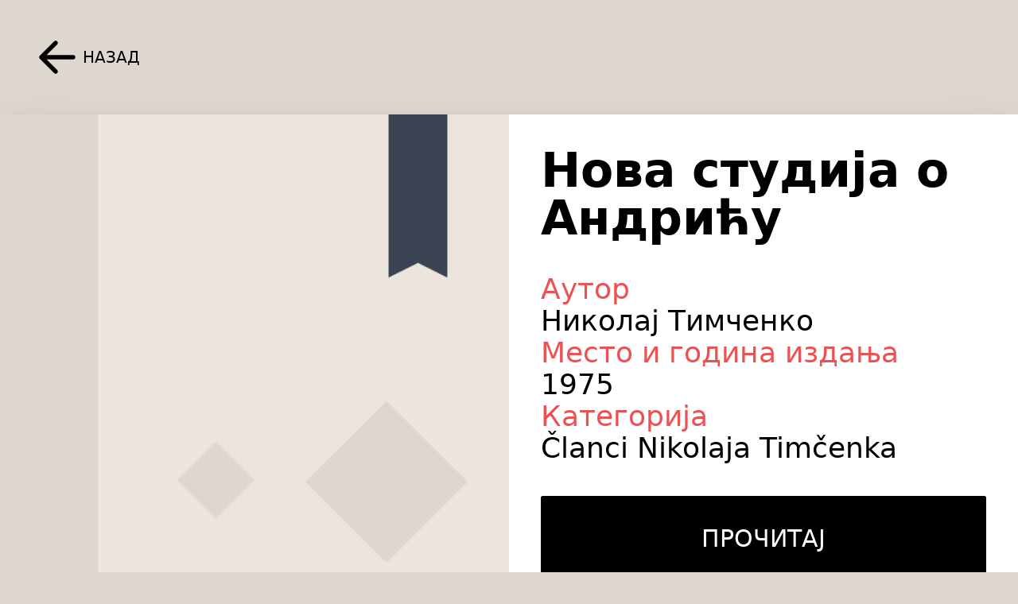

--- FILE ---
content_type: text/html; charset=UTF-8
request_url: https://legat.nbleskovac.rs/nova-studija-o-andricu
body_size: 3813
content:
<!DOCTYPE html>
<html lang="en">
    <head>
        <meta charset="utf-8">
        <meta name="viewport" content="width=device-width, initial-scale=1">
        <meta name="csrf-token" content="2Bnl06aYpgevNPXlpIN8rYoV71lZVIkzO13AvmRr">
        
        <!-- OG Tags -->
        <meta property="og:title" content="Laravel" />
        <meta property="og:type" content="website">
        <meta property="og:url" content="https://legat.nbleskovac.rs" />
        <meta property="og:image" content="https://www.nbleskovac.rs/wp-content/uploads/2020/09/nb-leskovac-200x200-1.jpg">
        <meta property="og:image:width" content="200">
        <meta property="og:image:height" content="200">
        <meta property="og:image:type" content="image/jpeg">

        <title>Digitalni legat</title>

        <!-- Scripts -->
        <script src="https://code.jquery.com/jquery-1.11.3.min.js"></script>
        
        <link rel="preload" as="style" href="https://legat.nbleskovac.rs/build/assets/app.816a7eb6.css" /><link rel="preload" as="style" href="https://legat.nbleskovac.rs/build/assets/app.dd51e64a.css" /><link rel="preload" as="style" href="https://legat.nbleskovac.rs/build/assets/dflip.min.edce212b.css" /><link rel="preload" as="style" href="https://legat.nbleskovac.rs/build/assets/themify-icons.min.800ea89e.css" /><link rel="modulepreload" href="https://legat.nbleskovac.rs/build/assets/app.669a0589.js" /><link rel="modulepreload" href="https://legat.nbleskovac.rs/build/assets/dflip.min.e0b0b0d6.js" /><link rel="stylesheet" href="https://legat.nbleskovac.rs/build/assets/app.816a7eb6.css" /><link rel="stylesheet" href="https://legat.nbleskovac.rs/build/assets/app.dd51e64a.css" /><link rel="stylesheet" href="https://legat.nbleskovac.rs/build/assets/dflip.min.edce212b.css" /><link rel="stylesheet" href="https://legat.nbleskovac.rs/build/assets/themify-icons.min.800ea89e.css" /><script type="module" src="https://legat.nbleskovac.rs/build/assets/app.669a0589.js"></script><script type="module" src="https://legat.nbleskovac.rs/build/assets/dflip.min.e0b0b0d6.js"></script>        <!-- Livewire Styles -->
<style >
    [wire\:loading], [wire\:loading\.delay], [wire\:loading\.inline-block], [wire\:loading\.inline], [wire\:loading\.block], [wire\:loading\.flex], [wire\:loading\.table], [wire\:loading\.grid], [wire\:loading\.inline-flex] {
        display: none;
    }

    [wire\:loading\.delay\.shortest], [wire\:loading\.delay\.shorter], [wire\:loading\.delay\.short], [wire\:loading\.delay\.long], [wire\:loading\.delay\.longer], [wire\:loading\.delay\.longest] {
        display:none;
    }

    [wire\:offline] {
        display: none;
    }

    [wire\:dirty]:not(textarea):not(input):not(select) {
        display: none;
    }

    input:-webkit-autofill, select:-webkit-autofill, textarea:-webkit-autofill {
        animation-duration: 50000s;
        animation-name: livewireautofill;
    }

    @keyframes livewireautofill { from {} }
</style>
        <!-- Livewire Scripts -->

<script src="/livewire/livewire.js?id=90730a3b0e7144480175" data-turbo-eval="false" data-turbolinks-eval="false" ></script>
<script data-turbo-eval="false" data-turbolinks-eval="false" >
    if (window.livewire) {
	    console.warn('Livewire: It looks like Livewire\'s @livewireScripts JavaScript assets have already been loaded. Make sure you aren\'t loading them twice.')
	}

    window.livewire = new Livewire();
    window.livewire.devTools(true);
    window.Livewire = window.livewire;
    window.livewire_app_url = '';
    window.livewire_token = '2Bnl06aYpgevNPXlpIN8rYoV71lZVIkzO13AvmRr';

	/* Make sure Livewire loads first. */
	if (window.Alpine) {
	    /* Defer showing the warning so it doesn't get buried under downstream errors. */
	    document.addEventListener("DOMContentLoaded", function () {
	        setTimeout(function() {
	            console.warn("Livewire: It looks like AlpineJS has already been loaded. Make sure Livewire\'s scripts are loaded before Alpine.\\n\\n Reference docs for more info: http://laravel-livewire.com/docs/alpine-js")
	        })
	    });
	}

	/* Make Alpine wait until Livewire is finished rendering to do its thing. */
    window.deferLoadingAlpine = function (callback) {
        window.addEventListener('livewire:load', function () {
            callback();
        });
    };

    let started = false;

    window.addEventListener('alpine:initializing', function () {
        if (! started) {
            window.livewire.start();

            started = true;
        }
    });

    document.addEventListener("DOMContentLoaded", function () {
        if (! started) {
            window.livewire.start();

            started = true;
        }
    });
</script>
            </head>
    <body class="bg-primaryGray flex flex-col h-screen">
        
        <div class="flex flex-col justify-center flex-grow">
            <section class="bg-primaryGray">
    
            <div class="p-10">
                <div class="flex items-center">
                    <a href="https://legat.nbleskovac.rs">
                        <div class="flex items-center w-fit">
                            <svg xmlns="http://www.w3.org/2000/svg" fill="none" viewBox="0 0 24 24" stroke-width="2" stroke="currentColor" class="w-16 h-16">
                                <path stroke-linecap="round" stroke-linejoin="round" d="M19.5 12h-15m0 0l6.75 6.75M4.5 12l6.75-6.75" />
                            </svg>
                            <p class="text-xl uppercase">Назад</p>
                        </div>
                    </a>
                </div>
            </div>
    
            <div class="flex flex-col md:flex-row gap-4 content-center justify-center max-w-8xl mx-auto mb-10 shadow-2xl shadow-gray-500">
                <div class="flex items-center w-full md:w-1/2">
                    <img src="https://legat.nbleskovac.rs/storage/185/41ssMZgx3SYJ7P46upnhCp7ToVnsXp-metaYm9vay1jb3Zlci1uZXcucG5n-.png" alt="Нова студија о Андрићу" class="w-full object-cover h-full">
                </div>
                <div class="flex flex-col w-full md:w-1/2 bg-white p-10">
                    <h1 class="text-6xl font-semibold">Нова студија о Андрићу</h1>
                    <div class="flex flex-col gap-5 mt-10">
                        <div>
                            <p class="text-primaryRed text-4xl">Аутор</p>
                            <p class="text-4xl">Николај Тимченко</p>
                        </div>
                        
                                                    <div>
                                <p class="text-primaryRed text-4xl">Место и година издања</p>
                                                                    <p class="text-4xl">1975</p>
                                                            </div>
                            
                        <div>
                            <p class="text-primaryRed text-4xl">Категорија</p>
                            <p class="text-4xl">Članci Nikolaja Timčenka</p>
                        </div>
    
                        <button class="_df_button" source="https://legat.nbleskovac.rs/storage/528/SqMn2ZpQ8isEtffvcKLZ3G5ooFHO7P-metaTm92YSBzdHVkaWphIG8gQW5kcmljdTAxNS5wZGY=-.pdf">Прочитај</button>
                    </div>
                </div>
            </div>
        </section>
    
        <section class="p-10">
            <h2 class="text-4xl md:text-6xl font-bold uppercase my-5 md:mb-10 text-black">Препоручујемо</h2>
            <div class="bg-white p-10">
                <div>
                    <div class="flex gap-5 py-5 overflow-x-auto">
                                                    <div class="relative">
                                <a href="https://legat.nbleskovac.rs/savremenik-37-6-1973">
                                    <img src="https://legat.nbleskovac.rs/build/assets/book-cover.0f76755d.png" alt="Савременик 37-6, 1973. - Студија о Меши Селимовићу" class="min-w-[400px] max-w-[400px]">
                                    <div class="absolute bottom-5 p-8 pr-2">
                                        <p class="uppercase font-semibold text-2xl" style="word-break: break-word">Савременик 37-6, 1973. - Студија о Меши Селимовићу</p>
                                        <p class="mt-2 text-xl">Николај Тимченко</p>
                                    </div>
                                </a>
                            </div>
                                                    <div class="relative">
                                <a href="https://legat.nbleskovac.rs/izdanak-rableovskog-duha">
                                    <img src="https://legat.nbleskovac.rs/build/assets/book-cover.0f76755d.png" alt="Изданак Раблеовског духа - Из рукописне грађе Николаја Тимченка" class="min-w-[400px] max-w-[400px]">
                                    <div class="absolute bottom-5 p-8 pr-2">
                                        <p class="uppercase font-semibold text-2xl" style="word-break: break-word">Изданак Раблеовског духа - Из рукописне грађе Николаја Тимченка</p>
                                        <p class="mt-2 text-xl">Николај Тимченко</p>
                                    </div>
                                </a>
                            </div>
                                                    <div class="relative">
                                <a href="https://legat.nbleskovac.rs/kultura-izmedju-pojavnosti-i-sustine">
                                    <img src="https://legat.nbleskovac.rs/build/assets/book-cover.0f76755d.png" alt="Култура између појавности и суштине" class="min-w-[400px] max-w-[400px]">
                                    <div class="absolute bottom-5 p-8 pr-2">
                                        <p class="uppercase font-semibold text-2xl" style="word-break: break-word">Култура између појавности и суштине</p>
                                        <p class="mt-2 text-xl">Николај Тимченко</p>
                                    </div>
                                </a>
                            </div>
                                                    <div class="relative">
                                <a href="https://legat.nbleskovac.rs/smisao-i-vrednost-reci">
                                    <img src="https://legat.nbleskovac.rs/build/assets/book-cover.0f76755d.png" alt="Смисао и вредност речи - Из рукописне грађе Николаја Тимченка" class="min-w-[400px] max-w-[400px]">
                                    <div class="absolute bottom-5 p-8 pr-2">
                                        <p class="uppercase font-semibold text-2xl" style="word-break: break-word">Смисао и вредност речи - Из рукописне грађе Николаја Тимченка</p>
                                        <p class="mt-2 text-xl">Николај Тимченко</p>
                                    </div>
                                </a>
                            </div>
                                                    <div class="relative">
                                <a href="https://legat.nbleskovac.rs/leskovacki-zbornik-x">
                                    <img src="https://legat.nbleskovac.rs/build/assets/book-cover.0f76755d.png" alt="Део 2 у: Лесковачки зборник X (1970), стр. 249-272" class="min-w-[400px] max-w-[400px]">
                                    <div class="absolute bottom-5 p-8 pr-2">
                                        <p class="uppercase font-semibold text-2xl" style="word-break: break-word">Део 2 у: Лесковачки зборник X (1970), стр. 249-272</p>
                                        <p class="mt-2 text-xl">Николај Тимченко</p>
                                    </div>
                                </a>
                            </div>
                                                    <div class="relative">
                                <a href="https://legat.nbleskovac.rs/lazar-iz-vitanije-i-problem-mesije">
                                    <img src="https://legat.nbleskovac.rs/build/assets/book-cover.0f76755d.png" alt="Лазар из Витаније и проблем Месије - Из рукописне грађе Николаја Тимченка" class="min-w-[400px] max-w-[400px]">
                                    <div class="absolute bottom-5 p-8 pr-2">
                                        <p class="uppercase font-semibold text-2xl" style="word-break: break-word">Лазар из Витаније и проблем Месије - Из рукописне грађе Николаја Тимченка</p>
                                        <p class="mt-2 text-xl">Николај Тимченко</p>
                                    </div>
                                </a>
                            </div>
                                                    <div class="relative">
                                <a href="https://legat.nbleskovac.rs/studija-o-pocecima-modernog-slikarstva-kod-srba">
                                    <img src="https://legat.nbleskovac.rs/build/assets/book-cover.0f76755d.png" alt="Студија о почецима модерног сликарства код Срба" class="min-w-[400px] max-w-[400px]">
                                    <div class="absolute bottom-5 p-8 pr-2">
                                        <p class="uppercase font-semibold text-2xl" style="word-break: break-word">Студија о почецима модерног сликарства код Срба</p>
                                        <p class="mt-2 text-xl">Николај Тимченко</p>
                                    </div>
                                </a>
                            </div>
                                                    <div class="relative">
                                <a href="https://legat.nbleskovac.rs/dzivo-gundulic-osman">
                                    <img src="https://legat.nbleskovac.rs/build/assets/book-cover.0f76755d.png" alt="Џиво Гундулић: Осман" class="min-w-[400px] max-w-[400px]">
                                    <div class="absolute bottom-5 p-8 pr-2">
                                        <p class="uppercase font-semibold text-2xl" style="word-break: break-word">Џиво Гундулић: Осман</p>
                                        <p class="mt-2 text-xl">Николај Тимченко</p>
                                    </div>
                                </a>
                            </div>
                                                    <div class="relative">
                                <a href="https://legat.nbleskovac.rs/mihizov-knjizevni-pocetak">
                                    <img src="https://legat.nbleskovac.rs/build/assets/book-cover.0f76755d.png" alt="Михизов књижевни почетак - Из рукописне грађе Николаја Тимченка" class="min-w-[400px] max-w-[400px]">
                                    <div class="absolute bottom-5 p-8 pr-2">
                                        <p class="uppercase font-semibold text-2xl" style="word-break: break-word">Михизов књижевни почетак - Из рукописне грађе Николаја Тимченка</p>
                                        <p class="mt-2 text-xl">Николај Тимченко</p>
                                    </div>
                                </a>
                            </div>
                                                    <div class="relative">
                                <a href="https://legat.nbleskovac.rs/svetozar-stojanovic-covek-u-mracnim-vremenima">
                                    <img src="https://legat.nbleskovac.rs/build/assets/book-cover.0f76755d.png" alt="Светозар Стојановић: човек у мрачним временима - Из рукописне грађе Николаја Тимченка" class="min-w-[400px] max-w-[400px]">
                                    <div class="absolute bottom-5 p-8 pr-2">
                                        <p class="uppercase font-semibold text-2xl" style="word-break: break-word">Светозар Стојановић: човек у мрачним временима - Из рукописне грађе Николаја Тимченка</p>
                                        <p class="mt-2 text-xl">Николај Тимченко</p>
                                    </div>
                                </a>
                            </div>
                                            </div>
                </div>
                             
                <div class="pt-10">
                    <div class="flex gap-5 py-5 overflow-x-auto">
                                                    <div class="relative">
                                <a href="https://legat.nbleskovac.rs/leskovacki-zbornik-xlvi">
                                    <img src="https://legat.nbleskovac.rs/build/assets/book-cover.0f76755d.png" alt="Историја и поезија - Лесковачки зборник XLVI (2006), стр. 341-344" class="min-w-[400px] max-w-[400px]">
                                    <div class="absolute bottom-5 p-8 pr-2">
                                        <p class="uppercase font-semibold text-2xl" style="word-break: break-word">Историја и поезија - Лесковачки зборник XLVI (2006), стр. 341-344</p>
                                        <p class="mt-2 text-xl">Николај Тимченко</p>
                                    </div>
                                </a>
                            </div>
                                                    <div class="relative">
                                <a href="https://legat.nbleskovac.rs/humani-smisao-nauke-i-poziv-naucnika">
                                    <img src="https://legat.nbleskovac.rs/build/assets/book-cover.0f76755d.png" alt="Хумани смисао науке и позив научника - Из рукописне грађе Николаја Тимченка" class="min-w-[400px] max-w-[400px]">
                                    <div class="absolute bottom-5 p-8 pr-2">
                                        <p class="uppercase font-semibold text-2xl" style="word-break: break-word">Хумани смисао науке и позив научника - Из рукописне грађе Николаја Тимченка</p>
                                        <p class="mt-2 text-xl">Николај Тимченко</p>
                                    </div>
                                </a>
                            </div>
                                                    <div class="relative">
                                <a href="https://legat.nbleskovac.rs/pred-premijeru-ivkove-slave-u-narodnom-pozoristu">
                                    <img src="https://legat.nbleskovac.rs/build/assets/book-cover.0f76755d.png" alt="Пред премијеру Ивкове славе у Народном позоришту" class="min-w-[400px] max-w-[400px]">
                                    <div class="absolute bottom-5 p-8 pr-2">
                                        <p class="uppercase font-semibold text-2xl" style="word-break: break-word">Пред премијеру Ивкове славе у Народном позоришту</p>
                                        <p class="mt-2 text-xl">Николај Тимченко</p>
                                    </div>
                                </a>
                            </div>
                                                    <div class="relative">
                                <a href="https://legat.nbleskovac.rs/cari-poezije-zaka-prevera">
                                    <img src="https://legat.nbleskovac.rs/build/assets/book-cover.0f76755d.png" alt="Чари поезије Жака Превера" class="min-w-[400px] max-w-[400px]">
                                    <div class="absolute bottom-5 p-8 pr-2">
                                        <p class="uppercase font-semibold text-2xl" style="word-break: break-word">Чари поезије Жака Превера</p>
                                        <p class="mt-2 text-xl">Николај Тимченко</p>
                                    </div>
                                </a>
                            </div>
                                                    <div class="relative">
                                <a href="https://legat.nbleskovac.rs/sabrana-dela-radoja-domanovica">
                                    <img src="https://legat.nbleskovac.rs/build/assets/book-cover.0f76755d.png" alt="Сабрана дела Радоја Домановића" class="min-w-[400px] max-w-[400px]">
                                    <div class="absolute bottom-5 p-8 pr-2">
                                        <p class="uppercase font-semibold text-2xl" style="word-break: break-word">Сабрана дела Радоја Домановића</p>
                                        <p class="mt-2 text-xl">Николај Тимченко</p>
                                    </div>
                                </a>
                            </div>
                                                    <div class="relative">
                                <a href="https://legat.nbleskovac.rs/gojko-dapcevic-zuc-i-med">
                                    <img src="https://legat.nbleskovac.rs/build/assets/book-cover.0f76755d.png" alt="Гојко Дапчевић: Жуч и мед" class="min-w-[400px] max-w-[400px]">
                                    <div class="absolute bottom-5 p-8 pr-2">
                                        <p class="uppercase font-semibold text-2xl" style="word-break: break-word">Гојко Дапчевић: Жуч и мед</p>
                                        <p class="mt-2 text-xl">Николај Тимченко</p>
                                    </div>
                                </a>
                            </div>
                                                    <div class="relative">
                                <a href="https://legat.nbleskovac.rs/savremenik-60-101984">
                                    <img src="https://legat.nbleskovac.rs/build/assets/book-cover.0f76755d.png" alt="Савременик 60-10.1984. - Запис о поезији Марка Ђурђулова" class="min-w-[400px] max-w-[400px]">
                                    <div class="absolute bottom-5 p-8 pr-2">
                                        <p class="uppercase font-semibold text-2xl" style="word-break: break-word">Савременик 60-10.1984. - Запис о поезији Марка Ђурђулова</p>
                                        <p class="mt-2 text-xl">Николај Тимченко</p>
                                    </div>
                                </a>
                            </div>
                                                    <div class="relative">
                                <a href="https://legat.nbleskovac.rs/vojskovodja-car-svetac">
                                    <img src="https://legat.nbleskovac.rs/build/assets/book-cover.0f76755d.png" alt="Војсковођа, цар, светац - Из рукописне грађе Николаја Тимченка" class="min-w-[400px] max-w-[400px]">
                                    <div class="absolute bottom-5 p-8 pr-2">
                                        <p class="uppercase font-semibold text-2xl" style="word-break: break-word">Војсковођа, цар, светац - Из рукописне грађе Николаја Тимченка</p>
                                        <p class="mt-2 text-xl">Николај Тимченко</p>
                                    </div>
                                </a>
                            </div>
                                                    <div class="relative">
                                <a href="https://legat.nbleskovac.rs/ne-prica-vec-dozivljaj">
                                    <img src="https://legat.nbleskovac.rs/build/assets/book-cover.0f76755d.png" alt="Не прича већ доживљај - Из рукописне грађе Николаја Тимченка" class="min-w-[400px] max-w-[400px]">
                                    <div class="absolute bottom-5 p-8 pr-2">
                                        <p class="uppercase font-semibold text-2xl" style="word-break: break-word">Не прича већ доживљај - Из рукописне грађе Николаја Тимченка</p>
                                        <p class="mt-2 text-xl">Николај Тимченко</p>
                                    </div>
                                </a>
                            </div>
                                                    <div class="relative">
                                <a href="https://legat.nbleskovac.rs/novi-zivot-starog-knjizevnog-kluba">
                                    <img src="https://legat.nbleskovac.rs/build/assets/book-cover.0f76755d.png" alt="Нови живот старог књижевног клуба - Из рукописне грађе Николаја Тимченка" class="min-w-[400px] max-w-[400px]">
                                    <div class="absolute bottom-5 p-8 pr-2">
                                        <p class="uppercase font-semibold text-2xl" style="word-break: break-word">Нови живот старог књижевног клуба - Из рукописне грађе Николаја Тимченка</p>
                                        <p class="mt-2 text-xl">Николај Тимченко</p>
                                    </div>
                                </a>
                            </div>
                                            </div>
                </div>
    
            </div>
        </section>
        </div>

        <footer class="w-full bg-primaryRed">
    <div class="max-w-6xl mx-auto px-5 md:px-10 py-10 text-center">
        <p class="text-2xl text-white">&copy; Сва права задржана 2026 • Дигитални легат</p>
    </div>
</footer>        <div wire:id="CEg2OzcM2foShMj0Sjl3" wire:initial-data="{&quot;fingerprint&quot;:{&quot;id&quot;:&quot;CEg2OzcM2foShMj0Sjl3&quot;,&quot;name&quot;:&quot;notifications&quot;,&quot;locale&quot;:&quot;en&quot;,&quot;path&quot;:&quot;nova-studija-o-andricu&quot;,&quot;method&quot;:&quot;GET&quot;,&quot;v&quot;:&quot;acj&quot;},&quot;effects&quot;:{&quot;listeners&quot;:[&quot;notificationSent&quot;,&quot;notificationsSent&quot;,&quot;notificationClosed&quot;]},&quot;serverMemo&quot;:{&quot;children&quot;:[],&quot;errors&quot;:[],&quot;htmlHash&quot;:&quot;3ed32d62&quot;,&quot;data&quot;:{&quot;isFilamentNotificationsComponent&quot;:true,&quot;notifications&quot;:[]},&quot;dataMeta&quot;:{&quot;wireables&quot;:[&quot;notifications&quot;]},&quot;checksum&quot;:&quot;50961d4635b7a7424e1711829a09b2f363643d8ed03648f292141d00a0849440&quot;}}">
    <div
        class="filament-notifications pointer-events-none fixed inset-4 z-50 mx-auto flex justify-end gap-3 items-end flex-col-reverse"
        role="status"
    >
            </div>

    
    </div>

<!-- Livewire Component wire-end:CEg2OzcM2foShMj0Sjl3 -->    </body>
</html>


--- FILE ---
content_type: text/javascript
request_url: https://legat.nbleskovac.rs/build/assets/dflip.min.e0b0b0d6.js
body_size: 37619
content:
var tt=(F,u)=>()=>(u||F((u={exports:{}}).exports,u),u.exports);var st=tt(Fe=>{/**
 * @preserve
 * Plugin Name: dflip
 * Description: dflip - 3D & 2D FlipBook
 *
 * Author: Deepak Ghimire
 * Author URI: http://codecanyon.net/user/dearhive?ref=dearhive
 */var H=H||{};(function(u,o){u.version="1.7.3.5",u.PAGE_MODE={SINGLE:1,DOUBLE:2,AUTO:null},u.SINGLE_PAGE_MODE={ZOOM:1,BOOKLET:2,AUTO:null},u.CONTROLSPOSITION={HIDDEN:"hide",TOP:"top",BOTTOM:"bottom"},u.DIRECTION={LTR:1,RTL:2},u.LINK_TARGET={NONE:0,SELF:1,BLANK:2,PARENT:3,TOP:4},u.CORNERS={TL:"tl",TR:"tr",BL:"bl",BR:"br",L:"l",R:"r",NONE:null},u.SOURCE_TYPE={IMAGE:"image",PDF:"pdf",HTML:"html"},u.DISPLAY_TYPE={WEBGL:"3D",HTML:"2D"},u.PAGE_SIZE={AUTO:0,SINGLE:1,DOUBLEINTERNAL:2};var s=u.defaults={webgl:!0,webglShadow:!0,soundEnable:!0,search:!1,height:"auto",autoEnableOutline:!1,autoEnableThumbnail:!1,overwritePDFOutline:!1,enableDownload:!0,duration:800,direction:u.DIRECTION.LTR,pageMode:u.PAGE_MODE.AUTO,singlePageMode:u.SINGLE_PAGE_MODE.AUTO,backgroundColor:"#fff",forceFit:!0,transparent:!1,hard:"none",openPage:1,annotationClass:"",autoPlay:!1,autoPlayDuration:5e3,autoPlayStart:!1,maxTextureSize:1600,minTextureSize:256,rangeChunkSize:524288,icons:{altnext:"ti-angle-right",altprev:"ti-angle-left",next:"ti-angle-right",prev:"ti-angle-left",end:"ti-angle-double-right",start:"ti-angle-double-left",share:"ti-sharethis",help:"ti-help-alt",more:"ti-more-alt",download:"ti-download",zoomin:"ti-zoom-in",zoomout:"ti-zoom-out",fullscreen:"ti-fullscreen",fitscreen:"ti-arrows-corner",thumbnail:"ti-layout-grid2",outline:"ti-menu-alt",close:"ti-close",search:"ti-search",doublepage:"ti-book",singlepage:"ti-file",sound:"ti-volume",facebook:"ti-facebook",google:"ti-google",twitter:"ti-twitter-alt",mail:"ti-email",play:"ti-control-play",pause:"ti-control-pause"},text:{toggleSound:"Turn on/off Sound",toggleThumbnails:"Toggle Thumbnails",toggleOutline:"Toggle Outline/Bookmark",previousPage:"Previous Page",nextPage:"Next Page",toggleFullscreen:"Toggle Fullscreen",zoomIn:"Zoom In",zoomOut:"Zoom Out",toggleHelp:"Toggle Help",singlePageMode:"Single Page Mode",doublePageMode:"Double Page Mode",downloadPDFFile:"Download PDF File",gotoFirstPage:"Goto First Page",gotoLastPage:"Goto Last Page",play:"Start AutoPlay",pause:"Pause AutoPlay",share:"Share",mailSubject:"I wanted you to see this FlipBook",mailBody:"Check out this site {{url}}",loading:"Loading"},allControls:"altPrev,pageNumber,altNext,play,outline,thumbnail,zoomIn,zoomOut,fullScreen,share,download,search,more,pageMode,startPage,endPage,sound",moreControls:"download,pageMode,startPage,endPage,sound",hideControls:"",controlsPosition:u.CONTROLSPOSITION.BOTTOM,paddingTop:30,paddingLeft:20,paddingRight:20,paddingBottom:30,enableAnalytics:!1,scrollWheel:!0,onCreate:function(p){},onCreateUI:function(p){},onFlip:function(p){},beforeFlip:function(p){},onReady:function(p){},zoomRatio:1.5,pageSize:u.PAGE_SIZE.AUTO,pdfjsSrc:"js/libs/pdf.min.js",pdfjsCompatibilitySrc:"js/libs/compatibility.js",pdfjsWorkerSrc:"js/libs/pdf.worker.min.js",threejsSrc:"js/libs/three.min.js",mockupjsSrc:"js/libs/mockup.min.js",soundFile:"sound/turn2.mp3",imagesLocation:"images",imageResourcesPath:"images/pdfjs/",cMapUrl:"cmaps/",enableDebugLog:!1,canvasToBlob:!1,enableAnnotation:!0,pdfRenderQuality:.9,textureLoadFallback:"blank",stiffness:3,backgroundImage:"",pageRatio:null,pixelRatio:window.devicePixelRatio||1,thumbElement:"div",spotLightIntensity:.22,ambientLightColor:"#fff",ambientLightIntensity:.8,shadowOpacity:.15,linkTarget:u.LINK_TARGET.BLANK,sharePrefix:"flipbook-"},r="WebKitCSSMatrix"in window||document.body&&"MozPerspective"in document.body.style,f="onmousedown"in window,h=navigator.userAgent,c=u.utils={drag:{left:0,right:1,none:-1},mouseEvents:f?{type:"mouse",start:"mousedown",move:"mousemove",end:"mouseup"}:{type:"touch",start:"touchstart",move:"touchmove",end:"touchend"},html:{div:"<div/>",img:"<img/>",a:"<a>",input:"<input type='text'/>"},getSharePrefix:function(){var p=c.getSharePrefixes();return p[0]},getSharePrefixes:function(){var p=(u.defaults.sharePrefix+",dflip-,flipbook-,dearflip-").split(",").filter(function(d){return d});return p},toRad:function(p){return p*Math.PI/180},isset:function(p,d){return p==null?d:p},isnull:function(p){return p==null||p==null},toDeg:function(p){return p*180/Math.PI},transition:function(p,d){return p?d/1e3+"s ease-out":"0s none"},hasCompatibility:function(){var p=!1;return window.dFlipLocation!=null&&window.dFlipLocation.indexOf("lip-lit")>0&&(p=!0),p},scrollIntoView:function(p,d,a){d=d||p.parentNode,d.scrollTop=p.offsetTop-d.offsetTop+(a===!1?p.offsetHeight-d.offsetHeight:0),d.scrollLeft=p.offsetLeft-d.offsetLeft},display:function(p){return p?"block":"none"},resetTranslate:function(){return U(0,0)},translateStr:function(p,d){return r?" translate3d("+p+"px,"+d+"px, 0px) ":" translate("+p+"px, "+d+"px) "},httpsCorrection:function(p){var d=window.location;return d.href.indexOf("https://")>-1&&p.indexOf(d.hostname)>-1&&(p=p.replace("http://","https://")),d.href.indexOf("http://")>-1&&p.indexOf(d.hostname)>-1&&(p=p.replace("https://","http://")),p},resetBoxShadow:function(){return"rgba(0, 0, 0, 0) 0px 0px 20px"},rotateStr:function(p){return" rotateZ("+p+"deg) "},bg:function(p){return"#fff"+J(p)},bgImage:function(p){return p==null||p=="blank"?"":" url("+p+")"},src:function(p){return p!=null?""+p:""},limitAt:function(p,d,a){return p<d?d:p>a?a:p},distOrigin:function(p,d){return Math.sqrt(Math.pow(p,2)+Math.pow(d,2))},distPoints:function(p,d,a,n){return Math.sqrt(Math.pow(a-p,2)+Math.pow(n-d,2))},calculateScale:function(p,d){var a=ae(p[0].x,p[0].y,p[1].x,p[1].y),n=ae(d[0].x,d[0].y,d[1].x,d[1].y);return n/a},getVectorAvg:function(p){return{x:p.map(function(d){return d.x}).reduce(c.sum)/p.length,y:p.map(function(d){return d.y}).reduce(c.sum)/p.length}},sum:function(p,d){return p+d},getTouches:function(p,d){return d=d||{left:0,top:0},Array.prototype.slice.call(p.touches).map(function(a){return{x:a.pageX-d.left,y:a.pageY-d.top}})},angleByDistance:function(p,d){var a=d/2,n=W(p,0,d);return n<a?A(Math.asin(n/a)):90+A(Math.asin((n-a)/a))},log:function(p){s.enableDebugLog==!0&&window.console&&console.log(p)},lowerPowerOfTwo:function(p){return Math.pow(2,Math.floor(Math.log(p)/Math.LN2))},nearestPowerOfTwo:function(p,d){return Math.min(d||2048,Math.pow(2,Math.ceil(Math.log(p)/Math.LN2)))},zoomStops:function(p,d,a,n,t){n==null&&(n=256);var i=Math.log(p/n)/Math.log(d);return n*Math.pow(d,a==null?Math.round(i):a==!0?Math.ceil(i):Math.floor(i))},extendOptions:function(p,d){return o.extend(!0,{},p,d)},getFullscreenElement:function(){return document.fullscreenElement||document.mozFullScreenElement||document.webkitFullscreenElement||document.msFullscreenElement},hasFullscreenEnabled:function(){return document.fullscreenEnabled||document.mozFullScreenEnabled||document.webkitFullscreenEnabled||document.msFullscreenEnabled},getBasePage:function(p){return Math.floor(p/2)*2},loadResources:function(d,a,n){var t=document,i=t.createElement(d),e=t.getElementsByTagName(d)[0];i.async=!0,n&&i.addEventListener("load",function(l){n(null,l)},!1),i.src=a,e.parentNode.insertBefore(i,e)},getScriptCallbacks:[],getScript:function(p,d,a){var n=c.getScriptCallbacks[p],t;function i(l,P){if(t!=null&&(P||!t.readyState||/loaded|complete/.test(t.readyState))&&(t.onload=t.onreadystatechange=null,t=null,t=null,!P)){for(var S=0;S<n.length;S++)n[S]&&n[S](),n[S]=null;a=null}}if(o("script[src='"+p+"']").length===0){n=c.getScriptCallbacks[p]=[],n.push(d),t=document.createElement("script");var e=document.body.getElementsByTagName("script")[0];t.async=1,t.setAttribute("data-cfasync",!1),e!=null?(e.parentNode.insertBefore(t,e),e=null):document.body.appendChild(t),t.addEventListener("load",i,!1),t.addEventListener("readystatechange",i,!1),t.addEventListener("complete",i,!1),a&&t.addEventListener("error",a,!1),t.src=p+(se.dom=="MS"?"?"+Math.random(1):"")}else n.push(d)},isHardPage:function(p,d,a,n){if(p!=null){if(p=="cover")return d==0||n&&d==1||d==Math.ceil(a/(n?1:2))-(n?0:1);if(p=="all")return!0;var t=(","+p+",").indexOf(","+(d*2+1)+",")>-1,i=(","+p+",").indexOf(","+(d*2+2)+",")>-1;return t||i}return!1},fixMouseEvent:function(p){if(p){var d=p.originalEvent||p;if(d.changedTouches&&d.changedTouches.length>0){var a=o.event.fix(p),n=d.changedTouches[0];return a.clientX=n.clientX,a.clientY=n.clientY,a.pageX=n.pageX,a.touches=d.touches,a.pageY=n.pageY,a.movementX=n.movementX,a.movementY=n.movementY,a}else return p}else return p},hasWebgl:function(){try{var p=document.createElement("canvas");return!!(window.WebGLRenderingContext&&(p.getContext("webgl")||p.getContext("experimental-webgl")))}catch{return!1}}(),isBookletMode:function(p){return p.pageMode==u.PAGE_MODE.SINGLE&&p.singlePageMode==u.SINGLE_PAGE_MODE.BOOKLET},isRTLMode:function(p){return p.direction==u.DIRECTION.RTL},isMobile:function(){var p=!1;return function(d){(/(android|bb\d+|meego).+mobile|avantgo|bada\/|blackberry|blazer|compal|elaine|fennec|hiptop|iemobile|ip(hone|od)|iris|kindle|lge |maemo|midp|mmp|mobile.+firefox|netfront|opera m(ob|in)i|palm( os)?|phone|p(ixi|re)\/|plucker|pocket|psp|series(4|6)0|symbian|treo|up\.(browser|link)|vodafone|wap|windows ce|xda|xiino|android|ipad|playbook|silk/i.test(d)||/1207|6310|6590|3gso|4thp|50[1-6]i|770s|802s|a wa|abac|ac(er|oo|s\-)|ai(ko|rn)|al(av|ca|co)|amoi|an(ex|ny|yw)|aptu|ar(ch|go)|as(te|us)|attw|au(di|\-m|r |s )|avan|be(ck|ll|nq)|bi(lb|rd)|bl(ac|az)|br(e|v)w|bumb|bw\-(n|u)|c55\/|capi|ccwa|cdm\-|cell|chtm|cldc|cmd\-|co(mp|nd)|craw|da(it|ll|ng)|dbte|dc\-s|devi|dica|dmob|do(c|p)o|ds(12|\-d)|el(49|ai)|em(l2|ul)|er(ic|k0)|esl8|ez([4-7]0|os|wa|ze)|fetc|fly(\-|_)|g1 u|g560|gene|gf\-5|g\-mo|go(\.w|od)|gr(ad|un)|haie|hcit|hd\-(m|p|t)|hei\-|hi(pt|ta)|hp( i|ip)|hs\-c|ht(c(\-| |_|a|g|p|s|t)|tp)|hu(aw|tc)|i\-(20|go|ma)|i230|iac( |\-|\/)|ibro|idea|ig01|ikom|im1k|inno|ipaq|iris|ja(t|v)a|jbro|jemu|jigs|kddi|keji|kgt( |\/)|klon|kpt |kwc\-|kyo(c|k)|le(no|xi)|lg( g|\/(k|l|u)|50|54|\-[a-w])|libw|lynx|m1\-w|m3ga|m50\/|ma(te|ui|xo)|mc(01|21|ca)|m\-cr|me(rc|ri)|mi(o8|oa|ts)|mmef|mo(01|02|bi|de|do|t(\-| |o|v)|zz)|mt(50|p1|v )|mwbp|mywa|n10[0-2]|n20[2-3]|n30(0|2)|n50(0|2|5)|n7(0(0|1)|10)|ne((c|m)\-|on|tf|wf|wg|wt)|nok(6|i)|nzph|o2im|op(ti|wv)|oran|owg1|p800|pan(a|d|t)|pdxg|pg(13|\-([1-8]|c))|phil|pire|pl(ay|uc)|pn\-2|po(ck|rt|se)|prox|psio|pt\-g|qa\-a|qc(07|12|21|32|60|\-[2-7]|i\-)|qtek|r380|r600|raks|rim9|ro(ve|zo)|s55\/|sa(ge|ma|mm|ms|ny|va)|sc(01|h\-|oo|p\-)|sdk\/|se(c(\-|0|1)|47|mc|nd|ri)|sgh\-|shar|sie(\-|m)|sk\-0|sl(45|id)|sm(al|ar|b3|it|t5)|so(ft|ny)|sp(01|h\-|v\-|v )|sy(01|mb)|t2(18|50)|t6(00|10|18)|ta(gt|lk)|tcl\-|tdg\-|tel(i|m)|tim\-|t\-mo|to(pl|sh)|ts(70|m\-|m3|m5)|tx\-9|up(\.b|g1|si)|utst|v400|v750|veri|vi(rg|te)|vk(40|5[0-3]|\-v)|vm40|voda|vulc|vx(52|53|60|61|70|80|81|83|85|98)|w3c(\-| )|webc|whit|wi(g |nc|nw)|wmlb|wonu|x700|yas\-|your|zeto|zte\-/i.test(d.substr(0,4)))&&(p=!0)}(h||navigator.vendor||window.opera),p}(),isIOS:/(iPad|iPhone|iPod)/g.test(h),isSafari:/constructor/i.test(window.HTMLElement)||function(p){return p.toString()==="[object SafariRemoteNotification]"}(!window.safari||safari.pushNotification),prefix:function(){var p=window.getComputedStyle(document.documentElement,""),d=Array.prototype.slice.call(p).join("").match(/-(moz|webkit|ms)-/)[1],a="WebKit|Moz|MS".match(new RegExp("("+d+")","i"))[1];return{dom:a,lowercase:d,css:"-"+d+"-",js:d[0].toUpperCase()+d.substr(1)}}(),__extends:function(p,d){for(var a in d)d.hasOwnProperty(a)&&(p[a]=d[a]);function n(){this.constructor=p}return n.prototype=d.prototype,p.prototype=new n,p.__super=d.prototype,p}},m=u.SOURCE_TYPE;u.DISPLAY_TYPE;var x=c.drag,O=c.mouseEvents,T=c.html,B=c.isset;c.isnull;var M=c.toRad,A=c.toDeg;c.transition;var U=c.translateStr;c.resetBoxShadow;var K=c.rotateStr;c.bg;var J=c.bgImage;c.src;var W=c.limitAt,ee=c.distOrigin,ae=c.distPoints,re=c.angleByDistance,L=c.log,D=c.nearestPowerOfTwo,V=c.extendOptions,X=c.getBasePage,te=c.getScript,Q=c.fixMouseEvent,se=c.prefix,ne=c.isBookletMode,ce=c.isRTLMode,le=c.isMobile,Ze=c.hasWebgl,De=c.isSafari,Ne=c.isIOS,ge=c.__extends;(function(){if(window.CanvasPixelArray)typeof window.CanvasPixelArray.prototype.set!="function"&&(window.CanvasPixelArray.prototype.set=function(i){for(var e=0,l=this.length;e<l;e++)this[e]=i[e]});else{var d=!1,a;if(De&&(a=h.match(/Version\/([0-9]+)\.([0-9]+)\.([0-9]+) Safari\//),d=a&&parseInt(a[1])<6),d){var n=window.CanvasRenderingContext2D.prototype,t=n.createImageData;n.createImageData=function(i,e){var l=t.call(this,i,e);return l.data.set=function(P){for(var S=0,y=this.length;S<y;S++)this[S]=P[S]},l},n=null}}})(),function(){function d(a){window.setTimeout(a,20)}"requestAnimationFrame"in window||(window.requestAnimationFrame=window.mozRequestAnimationFrame||window.webkitRequestAnimationFrame||d)}(),function(){if(typeof Uint8Array<"u"){typeof Uint8Array.prototype.subarray>"u"&&(Uint8Array.prototype.subarray=function(i,e){return new Uint8Array(this.slice(i,e))},Float32Array.prototype.subarray=function(i,e){return new Float32Array(this.slice(i,e))}),typeof Float64Array>"u"&&(window.Float64Array=Float32Array);return}function d(t,i){return new n(this.slice(t,i))}function a(t,i){arguments.length<2&&(i=0);for(var e=0,l=t.length;e<l;++e,++i)this[i]=t[e]&255}function n(t){var i,e,l;if(typeof t=="number")for(i=[],e=0;e<t;++e)i[e]=0;else if("slice"in t)i=t.slice(0);else for(i=[],e=0,l=t.length;e<l;++e)i[e]=t[e];return i.subarray=d,i.buffer=i,i.byteLength=i.length,i.set=a,typeof t=="object"&&t.buffer&&(i.buffer=t.buffer),i}window.Uint8Array=n,window.Int8Array=n,window.Uint32Array=n,window.Int32Array=n,window.Uint16Array=n,window.Float32Array=n,window.Float64Array=n}();var Ye=function(p){return o.extend(!0,{},s,p)},Be=function(p,d){var a="df-ui",n="df-ui-wrapper",t=a+"-btn",i=ce(d.target),e=d.ui=o(T.div,{class:a}),l=d.options;e.dispose=function(){p.find("."+t).each(function(){o(this).off()}),R.off(),S.off(),y.off(),b.off(),k.off(),g.off(),C.off(),v.off(),N.off(),E.off(),oe.off(),fe.off(),me.off(),pe.off(),ye.off(),Ce.off(),Ee.off(),he.off(),be.off(),Se.off(),$.remove(),w.remove(),y.remove(),S.remove(),k.remove(),e.shareBox&&(e.shareBox.dispose&&e.shareBox.dispose(),e.shareBox=null),document.removeEventListener("keyup",Ue,!1),window.removeEventListener("click",q,!1),e.update=null,d=null};var P=function(_){return isNaN(_)?_=d.target._activePage:_<1?_=1:_>d.target.pageCount&&(_=d.target.pageCount),_},S=e.next=o(T.div,{class:t+" "+a+"-next "+l.icons.next,title:i?l.text.previousPage:l.text.nextPage,html:"<span>"+l.text.nextPage+"</span>"}).on("click",function(){d.next()}),y=e.prev=o(T.div,{class:t+" "+a+"-prev "+l.icons.prev,title:i?l.text.nextPage:l.text.previousPage,html:"<span>"+l.text.previousPage+"</span>"}).on("click",function(){d.prev()}),b=o(T.div,{class:t+" "+a+"-play "+l.icons.play,title:l.text.play,html:"<span>"+l.text.play+"</span>"}).on("click",function(){var _=o(this);d.setAutoPlay(!_.hasClass(l.icons.pause))});l.autoPlay==!0&&(e.play=b,d.setAutoPlay(l.autoPlayStart));var k=o(T.div,{class:n+" "+a+"-zoom"}),g=e.zoomIn=o(T.div,{class:t+" "+a+"-zoomin "+l.icons.zoomin,title:l.text.zoomIn,html:"<span>"+l.text.zoomIn+"</span>"}).on("click",function(){d.zoom(1),e.update(),d.target.startPoint&&d.target.pan&&d.target.pan(d.target.startPoint)}),C=e.zoomOut=o(T.div,{class:t+" "+a+"-zoomout "+l.icons.zoomout,title:l.text.zoomOut,html:"<span>"+l.text.zoomOut+"</span>"}).on("click",function(){d.zoom(-1),e.update(),d.target.startPoint&&d.target.pan&&d.target.pan(d.target.startPoint)});k.append(g).append(C);var v=e.pageNumber=o(T.div,{class:t+" "+a+"-page"}).on("change",function(){var _=parseInt(e.pageInput.val(),10);_=P(_),d.gotoPage(_)}).on("keyup",function(_){if(_.keyCode==13){var ie=parseInt(e.pageInput.val(),10);ie=P(ie),ie!==P(d.target._activePage||d._activePage)&&d.gotoPage(ie)}});e.pageInput=o('<input id="df_book_page_number" type="text"/>').appendTo(v),e.pageLabel=o('<label for="df_book_page_number"/>').appendTo(v);var w=o(T.div,{class:n+" "+a+"-size"}),R=o(T.div,{class:t+" "+a+"-help "+l.icons.help,title:l.text.toggleHelp,html:"<span>"+l.text.toggleHelp+"</span>"}).on("click",function(){}),N=e.sound=o(T.div,{class:t+" "+a+"-sound "+l.icons.sound,title:l.text.toggleSound,html:"<span>"+l.text.toggleSound+"</span>"}).on("click",function(){l.soundEnable=!l.soundEnable,e.updateSound()});e.updateSound=function(){l.soundEnable==!1||l.soundEnable=="false"?N.addClass("disabled"):N.removeClass("disabled")},e.updateSound();function I(_){e.search.removeClass("df-active")}if(typeof l.source=="string"&&l.search==!0){var j=e.search=o(T.div,{class:t+" "+a+"-search "+l.icons.search}).on("click",function(_){j.hasClass("df-active")||(o(this).addClass("df-active"),_.stopPropagation())});window.addEventListener("click",I,!1);var z=o(T.div,{class:"search-container"});j.append(z)}var E=e.more=o(T.div,{class:t+" "+a+"-more "+l.icons.more}).on("click",function(_){E.hasClass("df-active")||(o(this).addClass("df-active"),_.stopPropagation())});function q(_){E.removeClass("df-active")}window.addEventListener("click",q,!1);var G=o(T.div,{class:"more-container"});if(E.append(G),typeof l.source=="string"&&l.enableDownload==!0){var Y=t+" "+a+"-download "+l.icons.download,Z=e.download=o('<a download target="_blank" class="'+Y+'"><span>'+l.text.downloadPDFFile+"</span></a>");Z.attr("href",l.source).attr("title",l.text.downloadPDFFile)}var ue=c.hasFullscreenEnabled();ue||p.addClass("df-custom-fullscreen"),e.switchFullscreen=function(){c.getFullscreenElement();var _=d.container[0];e.isFullscreen!=!0?(d.container.addClass("df-fullscreen"),_.requestFullscreen?_.requestFullscreen():_.msRequestFullscreen?_.msRequestFullscreen():_.mozRequestFullScreen?_.mozRequestFullScreen():_.webkitRequestFullscreen&&_.webkitRequestFullscreen(),e.isFullscreen=!0):(d.container.removeClass("df-fullscreen"),e.isFullscreen=!1,document.exitFullscreen?document.fullscreenElement&&document.exitFullscreen():document.msExitFullscreen?document.msExitFullscreen():document.mozCancelFullScreen?document.fullscreenElement&&document.mozCancelFullScreen():document.webkitExitFullscreen&&document.webkitExitFullscreen()),c.hasFullscreenEnabled()||setTimeout(function(){d.resize()},50)};var oe=e.fullScreen=o(T.div,{class:t+" "+a+"-fullscreen "+l.icons.fullscreen,title:l.text.toggleFullscreen,html:"<span>"+l.text.toggleFullscreen+"</span>"}).on("click",e.switchFullscreen),fe=e.fit=o(T.div,{class:t+" "+a+"-fit "+l.icons.fitscreen}).on("click",function(){o(this).toggleClass("df-button-fit-active")});w.append(oe);var $=o(T.div,{class:n+" "+a+"-controls"});e.shareBox=new u.Share(p,l);var me=e.share=o(T.div,{class:t+" "+a+"-share "+l.icons.share,title:l.text.share,html:"<span>"+l.text.share+"</span>"}).on("click",function(_){e.shareBox.isOpen==!0?e.shareBox.close():(e.shareBox.update(d.getURLHash()),e.shareBox.show())}),pe=e.startPage=o(T.div,{class:t+" "+a+"-start "+(i?l.icons.end:l.icons.start),title:l.text.gotoFirstPage,html:"<span>"+l.text.gotoFirstPage+"</span>"}).on("click",function(){d.start()}),ye=e.endPage=o(T.div,{class:t+" "+a+"-end "+(i?l.icons.start:l.icons.end),title:l.text.gotoLastPage,html:"<span>"+l.text.gotoLastPage+"</span>"}).on("click",function(){d.end()}),Ce=e.pageMode=o(T.div,{class:t+" "+a+"-pagemode "+l.icons.singlepage,html:"<span>"+l.text.singlePageMode+"</span>"}).on("click",function(){var _=o(this);d.setPageMode(!_.hasClass(l.icons.doublepage))});d.setPageMode(d.target.pageMode==u.PAGE_MODE.SINGLE);var Ee=e.altPrev=o(T.div,{class:t+" "+a+"-prev "+a+"-alt "+l.icons.prev,title:i?l.text.nextPage:l.text.previousPage,html:"<span>"+l.text.previousPage+"</span>"}).on("click",function(){d.prev()}),he=e.altNext=o(T.div,{class:t+" "+a+"-next "+a+"-alt "+l.icons.next,title:i?l.text.previousPage:l.text.nextPage,html:"<span>"+l.text.nextPage+"</span>"}).on("click",function(){d.next()}),be=e.thumbnail=o(T.div,{class:t+" "+a+"-thumbnail "+l.icons.thumbnail,title:l.text.toggleThumbnails,html:"<span>"+l.text.toggleThumbnails+"</span>"}).on("click",function(){var _=o(this);if(d.target.thumbContainer){var ie=d.target.thumbContainer;ie.toggleClass("df-sidemenu-visible"),_.toggleClass("df-active")}else d.contentProvider.initThumbs(),_.toggleClass("df-active");_.hasClass("df-active")&&_.siblings(".df-active").trigger("click"),e.update(!0)}),Se=e.outline=o(T.div,{class:t+" "+a+"-outline "+l.icons.outline,title:l.text.toggleOutline,html:"<span>"+l.text.toggleOutline+"</span>"}).on("click",function(){var _=o(this);if(d.target.outlineContainer){var ie=d.target.outlineContainer;_.toggleClass("df-active"),ie.toggleClass("df-sidemenu-visible"),_.hasClass("df-active")&&_.siblings(".df-active").trigger("click"),e.update(!0)}}),ke=l.allControls.replace(/ /g,"").split(","),Te=","+l.moreControls.replace(/ /g,"")+",",Le=","+l.hideControls.replace(/ /g,"")+",";Ne&&le&&(Le+=",fullScreen,"),Te.split(",");for(var we=0;we<ke.length;we++){var de=ke[we];if(Le.indexOf(","+de+",")<0){var ve=e[de];ve!=null&&typeof ve=="object"&&(Te.indexOf(","+de+",")>-1&&de!=="more"&&de!=="pageNumber"?G.append(ve):$.append(ve))}}p.append($).append(y).append(S).append(k);var Ie=16,Oe=17,Re=18,$e=39,Je=37,et=27;document.addEventListener("keyup",Ue,!1);function Ue(_){switch(_.keyCode){case et:e.isFullscreen==!0?e.fullScreen.trigger("click"):window.dfLightBox&&window.dfActiveLightBoxBook&&window.dfLightBox.closeButton.trigger("click");break;case Ie:break;case Oe:break;case Re:break;case Je:d.prev();break;case $e:d.next();break}}e.update=function(_){L("ui update");var ie=d.target,xe=P(ie._activePage||d._activePage),He=ie.pageCount||d.pageCount,Me=ie.direction==u.DIRECTION.RTL,We=xe==1||xe==0,Ve=xe==He;e.next.show(),e.prev.show(),e.altNext.removeClass("disabled"),e.altPrev.removeClass("disabled"),(We&&!Me||Ve&&Me)&&(e.prev.hide(),e.altPrev.addClass("disabled")),(Ve&&!Me||We&&Me)&&(e.next.hide(),e.altNext.addClass("disabled")),e.pageInput.val(xe),e.pageLabel.html(xe+"/"+He),p.find(".df-sidemenu-visible").length>0?p.addClass("df-sidemenu-open"):p.removeClass("df-sidemenu-open"),_==!0&&d.resize(),ie.contentProvider.zoomScale==ie.contentProvider.maxZoom?e.zoomIn.addClass("disabled"):e.zoomIn.removeClass("disabled"),ie.contentProvider.zoomScale==1?e.zoomOut.addClass("disabled"):e.zoomOut.removeClass("disabled")},d.target!=null&&(d.target.ui=e),l.onCreateUI!=null&&l.onCreateUI(d)},ze=null;function Ke(){ze=function(a){ge(n,a);function n(t){t=t||{};var i=this;a.call(this,t),i.options=t,i.canvas=o(i.renderer.domElement).addClass("df-3dcanvas"),i.container=t.container,i.container.append(i.canvas),i.type="PreviewStage",i.mouse=new THREE.Vector2,i.raycaster=new THREE.Raycaster,i.camera.position.set(0,20,600),i.camera.lookAt(new THREE.Vector3(0,0,0)),i.spotLight.position.set(-220,330,550),i.spotLight.castShadow=le?!1:t.webglShadow,i.spotLight.shadow&&(i.spotLight.shadow.bias=-8e-4),i.spotLight.intensity=B(t.spotLightIntensity,s.spotLightIntensity),i.ambientLight.color=new THREE.Color(B(t.ambientLightColor,s.ambientLightColor)),i.ambientLight.intensity=B(t.ambientLightIntensity,s.ambientLightIntensity);var e=new THREE.ShadowMaterial;e.opacity=B(t.shadowOpacity,s.shadowOpacity),i.ground.material=e,i.ground.position.z=-2,i.orbitControl.maxAzimuthAngle=0,i.orbitControl.minAzimuthAngle=0,i.orbitControl.minPolarAngle=Math.PI/2,i.orbitControl.maxPolarAngle=2.2,i.orbitControl.mouseButtons.ORBIT=THREE.MOUSE.RIGHT,i.orbitControl.mouseButtons.PAN=-1,i.orbitControl.maxDistance=5e3,i.orbitControl.minDistance=50,i.orbitControl.noZoom=!0,i.selectiveRendering=!0,i.orbitControl.zoomSpeed=5,i.orbitControl.keyPanSpeed=0,i.orbitControl.center.set(0,0,0),i.orbitControl.update(),i.swipe_threshold=le?15:20;var l=i.cssRenderer=new THREE.CSS3DRenderer;o(l.domElement).css({position:"absolute",top:0,pointerEvents:"none"}).addClass("df-3dcanvas df-csscanvas"),i.container[0].appendChild(l.domElement);var P=i.cssScene=new THREE.Scene,S=document.createElement("div");S.className="df-page-content df-page-content-left";var y=document.createElement("div");y.className="df-page-content df-page-content-right";var b=P.divLeft=new THREE.CSS3DObject(S),k=P.divRight=new THREE.CSS3DObject(y);P.add(b),P.add(k),i.resizeCallback=function(){l.setSize(i.canvas.width(),i.canvas.height())};function g(){i.renderRequestPending=!0}window.addEventListener(O.move,g,!1),window.addEventListener("keyup",g,!1),i.dispose=function(){-i.clearChild(),i.render(),window.removeEventListener(O.move,g,!1),i.options.scrollWheel==!0&&(i.container[0].removeEventListener("mousewheel",C,!1),i.container[0].removeEventListener("DOMMouseScroll",C,!1)),window.removeEventListener("keyup",g,!1),i.renderer.domElement.removeEventListener("mousemove",v,!1),i.renderer.domElement.removeEventListener("touchmove",v,!1),i.renderer.domElement.removeEventListener("mousedown",w,!1),i.renderer.domElement.removeEventListener("touchstart",w,!1),i.renderer.domElement.removeEventListener("mouseup",N,!1),i.renderer.domElement.removeEventListener("touchend",N,!1),i.canvas.remove(),l.domElement.parentNode.removeChild(l.domElement),l=null,i.renderCallback=null,i.renderCallback=null,i.orbitControl.dispose(),i.orbitControl=null,i.renderer.dispose(),i.cancelRAF()},i.renderCallback=function(){TWEEN.getAll().length>0&&(i.renderRequestPending=!0),TWEEN.update(),l.render(P,i.camera)};var C=function(I){var j=0;if(I.wheelDelta!=null?j=I.wheelDelta:I.detail!=null&&(j=-I.detail),j){var z=i.previewObject.contentProvider.zoomScale;(j>0&&z==1||j<0&&z>1)&&I.preventDefault(),i.previewObject.zoom(j>0?1:-1)}g()},v=function(I){if(i.renderRequestPending=!0,I=Q(I),i.isMouseDown&&I.movementX!=0&&I.movementY!=0&&(i.isMouseMoving=!0),I.touches!=null&&I.touches.length==2&&i.startTouches!=null){i.zoomDirty=!0;var j=c.getVectorAvg(c.getTouches(I,i.container.offset())),z=c.calculateScale(i.startTouches,c.getTouches(I));z/i.lastScale,i.previewObject.contentProvider.zoomScale,j.x,j.y,i.camera.position.z=i.originalZ/z,i.lastScale=z,i.lastZoomCenter=j,I.preventDefault();return}if(i.isMouseDown==!0&&i.previewObject.contentProvider.zoomScale==1){var E=I.pageX-i.lastPos;performance.now()-i.lastTime,Math.abs(E)>i.swipe_threshold&&(E<0?i.target.next():i.target.prev(),I.preventDefault(),i.isMouseDown=!1),i.lastPos=I.pageX,i.lastTime=performance.now()}},w=function(I){I=Q(I),I.touches!=null&&I.touches.length==2&&i.startTouches==null&&(i.startTouches=c.getTouches(I),i.lastScale=1,i.originalZ=i.camera.position.z*1),document.activeElement.blur(),i.mouseValue=I.pageX+","+I.pageY,i.isMouseMoving=!1,i.isMouseDown=!0,i.lastPos=I.pageX,i.lastTime=performance.now()},R=function(I){if(i.isMouseDown=!1,I.button!==0)return this;var j=I.pageX+","+I.pageY;if(!i.isMouseMoving){if(j==i.mouseValue){I=I||window.event,I=o.event.fix(I);var z=i.mouse,E=i.raycaster;z.x=I.offsetX/i.canvas.innerWidth()*2-1,z.y=1-I.offsetY/i.canvas.innerHeight()*2,E.setFromCamera(z,i.camera);var q=E.intersectObjects(i.target instanceof MOCKUP.Bundle?i.target.children:[i.target],!0);if(q.length>0){var G,Y=0;do G=q[Y]!=null?q[Y].object:null,Y++;while((G instanceof THREE.BoxHelper||!(G instanceof MOCKUP.Paper)||G.isFlipping==!0)&&Y<q.length);G.userData.object!=null||(G.angles[1]>90?G.isEdge!=!0&&i.target.next():G.isEdge!=!0&&i.target.prev())}}}},N=function(I){I=Q(I),I.touches!=null&&I.touches.length==0&&(i.previewObject.contentProvider.zoomScale,i.zoomDirty==!0&&(i.previewObject.contentProvider.zoomScale=c.limitAt(i.previewObject.contentProvider.zoomScale*i.lastScale,1,i.previewObject.contentProvider.maxZoom),i.previewObject.zoomValue=i.previewObject.contentProvider.zoomScale*1,i.previewObject.resize(),i.zoomDirty=!1),i.lastScale=null,i.startTouches=null),!(I.touches!=null&&I.touches.length>1)&&R(I)};return i.renderer.domElement.addEventListener("mousemove",v,!1),i.renderer.domElement.addEventListener("touchmove",v,!1),i.renderer.domElement.addEventListener("mousedown",w,!1),i.renderer.domElement.addEventListener("touchstart",w,!1),i.renderer.domElement.addEventListener("mouseup",N,!1),i.renderer.domElement.addEventListener("touchend",N,!1),i.options.scrollWheel==!0&&(i.container[0].addEventListener("mousewheel",C,!1),i.container[0].addEventListener("DOMMouseScroll",C,!1)),o(i.renderer.domElement).css({display:"block"}),o(window).trigger("resize"),this}return n.prototype.width=function(){return this.container.width()},n.prototype.height=function(){return this.container.height()},n}(MOCKUP.Stage),MOCKUP.PreviewStage=ze;var p=function(a){ge(n,a);function n(t,i){t=t||{},t.folds=1,a.call(this,t,i),this.angle=0,this.isFlipping=!1,this.material.materials[5].transparent=!0,this.material.materials[4].transparent=!0,this.type="BookPaper"}return n.prototype.tween=function(t,i){var e=this,l=1e-5;e.originalStiff=e.stiffness;var P=e.newStiffness,S=ne(e.parent),y=i-t,b=t>90,k=e.parent.direction==u.DIRECTION.RTL;e.init={angle:t,angle2:t<90?0:180,stiff:e.originalStiff,index:b&&!k||!b&&k?1:0},e.first={angle:t+y/4,angle2:(t<90,90),stiff:e.originalStiff,index:b&&!k||!b&&k?1:.25},e.mid={angle:t+y*2/4,angle2:t<90?135:45,stiff:e.newStiffness,index:.5},e.mid2={angle:t+y*3/4,angle2:t<90?180:0,stiff:e.newStiffness,index:b&&!k||!b&&k?.25:1},e.end={angle:i,angle2:t<90?180:0,stiff:e.newStiffness,index:b&&!k||!b&&k?0:1},e.isFlipping=!0;var g=function(C,v){e.angles[1]=C.angle,e.angles[4]=e.isHard?C.angle:C.angle2,e.isHard==!0?e.stiffness=0:(e.stiffness=C.stiff/(P+l)*(e.newStiffness+l),e.stiffness=isNaN(e.stiffness)?0:C.stiff),S&&(e.material.materials[5].opacity=e.material.materials[4].opacity=C.index,e.castShadow=C.index>.5),e.updateAngle(!0)};S&&(!b&&!k||b&&k)&&(e.material.materials[5].opacity=e.material.materials[4].opacity=0,e.castShadow=!1),e.currentTween=new TWEEN.Tween(e.init).to({angle:[e.first.angle,e.mid.angle,e.mid2.angle,e.end.angle],angle2:[e.first.angle2,e.mid.angle2,e.mid2.angle2,e.end.angle2],stiff:[e.first.stiff,e.mid.stiff,e.mid2.stiff,e.end.stiff],index:[e.first.index,e.mid.index,e.mid2.index,e.end.index]},e.parent.duration).onUpdate(function(C){g(this)}).easing(TWEEN.Easing.Sinusoidal.Out).onComplete(function(C){e.stiffness=e.newStiffness,e.updateAngle(),e.material.materials[5].opacity=e.material.materials[4].opacity=1,e.castShadow=!0,e.isFlipping=!1,e.parent&&e.parent.refresh&&e.parent.refresh()}).start()},n}(MOCKUP.FlexBoxPaper);MOCKUP.BookPaper=p;var d=function(a){ge(n,a);function n(t,i){t=t||{},t.segments=t.segments||50,this.pageCount=t.pageCount,this.height=t.height,this.width=t.width,this.direction=t.direction||u.DIRECTION.LTR,this.startPage=1,this.endPage=this.pageCount,this.stackCount=t.stackCount||6,this.materials=[],a.call(this,t,i),this.angles=[0,0,0,0,0,0],this.stiffness=t.stiffness==null?1.5:t.stiffness,this.hardConfig=t.hard,this._activePage=t.openPage||this.startPage,this.createStack(t),this.pageMode=t.pageMode||(le||this.pageCount<=2?u.PAGE_MODE.SINGLE:u.PAGE_MODE.DOUBLE),this.singlePageMode=t.singlePageMode||(le?u.SINGLE_PAGE_MODE.BOOKLET:u.SINGLE_PAGE_MODE.ZOOM),this.type="Book"}return n.prototype.getPageByNumber=function(t){var i=ne(this)?ce(this)?t+1:t:Math.floor((t-1)/2);return this.getObjectByName(i.toString())},n.prototype.isPageHard=function(t){return c.isHardPage(this.hardConfig,t,this.pageCount)},n.prototype.activePage=function(t){if(t==null)return this._activePage;this.gotoPage(t)},n.prototype.gotoPage=function(t){t=parseInt(t,10),this._activePage=t,this.autoPlay==!0&&this.previewObject.setAutoPlay(this.autoPlay),this.updatePage(t),this&&this.thumblist&&this.thumblist.review&&this.thumblist.review()},n.prototype.moveBy=function(t){var i=this._activePage+t;i=W(i,this.startPage,this.endPage),this.firstFlipped!=!0&&(this.previewObject.analytics({eventAction:"First Page Flip",options:this.previewObject.options}),this.firstFlipped=!0),this.gotoPage(i)},n.prototype.next=function(t){t==null&&(t=this.direction==u.DIRECTION.RTL?-this.pageMode:this.pageMode),this.moveBy(t)},n.prototype.prev=function(t){t==null&&(t=this.direction==u.DIRECTION.RTL?this.pageMode:-this.pageMode),this.moveBy(t)},n.prototype.updateAngle=function(){for(var t=this.angles[1],i=this.angles[4],e=i-t,l=this.stackCount,P=0;P<l;P++){var S=this.children[P];S.angles[1]=t+P*e/(l*100),S.stiffness=this.stiffness,S.updateAngle()}},n.prototype.refresh=function(){this.updatePage(this._activePage),this.flipCallback!=null&&this.flipCallback()},n.prototype.updatePage=function(t){var i=this.direction==u.DIRECTION.RTL,e=ne(this);X(t);var l=e?1:2;t=Math.floor(t/l),i&&(t=Math.ceil(this.pageCount/l)-t);var P=this.oldBaseNumber||0,S=this.pageCount/l,y=this.stackCount,b=.02,k=.4,g=e?0:(.5-Math.abs(S/2-t)/S)/this.stiffness,C=Math.floor(y/2),v=!1;P>t?(v=!0,this.children[y-1].skipFlip=!0,this.children.unshift(this.children.pop())):P<t&&(this.children[0].skipFlip=!0,this.children.push(this.children.shift()));for(var w=S-t,R=5/S,N=R*t/2,I=R*w/2,j=N<I?I:N,z=0;z<y;z++){var E=this.children[z];E.color;var q=E.angles[1],G,Y=t-C+z;i&&(Y=e?this.pageCount-Y:Math.ceil(this.pageCount/2)-Y-1);var Z=E.isHard=this.isPageHard(Y),ue=E.name;E.isEdge=!1,z==0?E.depth=N<k?k:N:z==y-1?E.depth=I<k?k:I:(E.depth=k,E.isEdge=!1),E.isFlipping==!0&&(E.depth=k),E.position.x=0;var oe=b*z,fe=180-b*(z-C)+b*z;if(z<C?(E.newStiffness=Z||this.stiffness==0?0:g/(t/S)/4,G=oe,E.position.z=j-(-z+C)*k,v==!0&&(E.position.z-=k)):(G=fe,E.newStiffness=Z||this.stiffness==0?0:g/(Math.abs(S-t)/S)/4,E.position.z=j-(-y+z+C+1)*k-E.depth),E.isFlipping==!1)if(Math.abs(q-G)>20&&E.skipFlip==!1){E.depth=k;var $=E.stiffness;q>G?$=g/(Math.abs(S-t)/S)/4:$=g/(t/S)/4,E.position.z+=k,E.stiffness=isNaN($)?E.stiffness:$,E.updateAngle(!0),E.targetStiffness=Z?0:z<t?g/(Math.abs(S-t)/S)/4:g/(t/S)/4,E.targetStiffness=Z?0:isNaN(E.targetStiffness)?E.stiffness:E.targetStiffness,E.isFlipping=!0,E.tween(q,G),this.preFlipCallback!=null&&this.preFlipCallback()}else E.skipFlip=!1,E.newStiffness=isNaN(E.newStiffness)?0:E.newStiffness,(E.angles[1]!=G||E.stiffness!=E.newStiffness||E.depth!=E.oldDepth)&&(E.angles[1]=E.angles[4]=G,E.stiffness=E.newStiffness,E.updateAngle(!0));E.visible=e?i?z<C||E.isFlipping:z>=C||E.isFlipping:Y>=0&&Y<S||e&&Y==S,this.requestPage!=null&&(E.name=Y.toString(),E.name!=ue&&(E.textureLoaded=!1,E.frontImage(s.textureLoadFallback),E.frontPageStamp="-1",E.frontTextureLoaded=!1,E.thumbLoaded=!1,E.backImage(s.textureLoadFallback),E.backPageStamp="-1",E.backTextureLoaded=!1,this.requestPage())),E.oldDepth=E.depth;var me=Math.abs(E.geometry.boundingBox.max.x)<Math.abs(E.geometry.boundingBox.min.x)?E.geometry.boundingBox.max.x:E.geometry.boundingBox.min.x;E.position.x=E.isEdge==!0&&E.isFlipping==!1?z<C?me:-me:0}this.oldBaseNumber=t,this.updatePageCallback!=null&&this.updatePageCallback()},n.prototype.createCover=function(t){t.width=t.width*2,this.cover=new MOCKUP.BiFold(t),this.add(this.cover)},n.prototype.createStack=function(t){for(var i="red,green,blue,yellow,orange,black".split(","),e=0;e<this.stackCount;e++){t.angles=[,this.stackCount-e],t.stiffness=(this.stackCount-e)/100;var l=new MOCKUP.BookPaper(t);l.angles[1]=180,l.index=e,l.updateAngle(),l.textureReady=!1,l.textureRequested=!1,this.add(l),l.color=i[e],l.position.z=-1*e}},n.prototype.shininess=function(t){if(t==null)return this.mainObject.shininess();this.mainObject.shininess(t)},n.prototype.bumpScale=function(t){if(t==null)return this.mainObject.bumpScale();this.mainObject.bumpScale(t)},n.prototype.frontImage=function(t){if(t==null)return this.mainObject.frontImage();this.mainObject.frontImage(t)},n.prototype.backImage=function(t){if(t==null)return this.mainObject.backImage();this.mainObject.backImage(t)},n}(MOCKUP.Bundle);MOCKUP.Book=d}var Ae=function(p){function d(a){a=a||{},this.type="PreviewObject";var n=this;n.zoomValue=1;function t(){setTimeout(function(){n.resize()},50)}window.addEventListener("resize",t,!1),this.sound=document.createElement("audio"),this.sound.setAttribute("src",a.soundFile+"?ver="+u.version),this.sound.setAttribute("type","audio/mpeg"),this.autoPlayFunction=function(){n&&n.target.autoPlay&&(n.target.direction==u.DIRECTION.RTL?n.target.prev():n.target.next())},this.dispose=function(){if(clearInterval(this.autoPlayTimer),this.autoPlayTimer=null,this.autoPlayFunction=null,this.target&&this.target.children)for(var i=0;i<this.target.children.length;i++){var e=this.target.children[i];e&&e.currentTween&&e.currentTween.stop()}this.zoomTween&&(this.zoomTween.stop&&this.zoomTween.stop(),this.zoomTween=null),this.container&&this.container.info&&this.container.info.remove&&this.container.info.remove(),this.target&&this.target.dispose&&this.target.dispose(),this.target=null,this.stage&&this.stage.dispose&&this.stage.dispose(),this.stage=null,this.ui&&this.ui.dispose&&this.ui.dispose(),this.ui=null,this.contentProvider&&this.contentProvider.dispose&&this.contentProvider.dispose(),this.contentProvider=null,window.removeEventListener("resize",t)}}return d.prototype={start:function(){this.target.gotoPage(this.target.startPage)},end:function(){this.target.gotoPage(this.target.endPage)},next:function(){},prev:function(){},getPageTextContent:function(a){return this.contentProvider.pdfDocument.getPage(a+1).then(function(n){return n.getTextContent({normalizeWhitespace:!0})})},calculateSize:function(a,n,t,i,e,l,P,S){var y=a,b=n-e,k=y-i,g=Math.ceil(S?b:b/2),C=g/P,v=null;l?(v=Math.min(C,t-i),y=v):v=Math.min(k,t-i);var w=C>v,R,N;return w?(N=v,R=Math.floor(N*P)):(R=g,N=Math.ceil(g/P)),l&&(y=Math.max(N+i,320)),{stageHeight:y,isWide:w,height:N,width:R}},zoom:function(a){this.pendingZoom=!0,this.zoomDelta=a,this.resize(),this.ui&&this.ui.update()},resize:function(){var a=this;if(!(a.target==null||a.target.ui==null||a.target.contentProvider==null||a.target.contentProvider.viewport==null||a.target.stage==null)){this.ui&&this.ui.isFullscreen==!0&&c.hasFullscreenEnabled()==!0&&c.getFullscreenElement()==null&&this.ui.switchFullscreen();var n=a.target,t=a.container,i=a.options,e=n.stage,l=n.contentProvider,P=l.pageRatio;l.zoomViewport;var S=ce(n),y=n.mode!=="css";l.pageRatio>1;var b=this.ui.isFullscreen==!0?!1:i.height==="auto",k,g,C,v,w,R,N=t.hasClass("df-sidemenu-open")?220:0,I=this.target.pageMode==u.PAGE_MODE.SINGLE,j=t.width();j<400?a.container.addClass("df-xs"):a.container.removeClass("df-xs");var z=t.find(".df-ui-controls").height(),E=i.paddingTop+(i.controlsPosition==u.CONTROLSPOSITION.TOP?z:0),q=i.paddingRight,G=i.paddingBottom+(i.controlsPosition==u.CONTROLSPOSITION.BOTTOM?z:0),Y=i.paddingLeft;E=isNaN(E)?0:W(E,0,E),G=isNaN(G)?0:W(G,0,G),Y=isNaN(Y)?0:W(Y,0,Y),q=isNaN(q)?0:W(q,0,q);var Z=E+G,ue=Y+q,oe=j-N;t.height(i.height);var fe=o(window).height(),$=Math.min(t.height(),fe),me=a.calculateSize($,oe,fe,Z,ue,b,P,I);b?$=pe=a.calculateSize($,oe+N,fe,Z,ue,b,P,I).stageHeight:$=pe=me.stageHeight,t.height($);var pe=$,ye=oe-ue,Ce=pe-Z;C=Math.floor(I?ye:ye/2),g=Math.floor(C/P),k=g>Ce,k&&(g=Ce,C=g*P),R=l.maxZoom=l.zoomViewport.height/g,a.zoomValue==null&&(a.zoomValue=1),l.zoomScale==null&&(l.zoomScale=1),a.pendingZoom==!0&&a.zoomDelta!=null&&(a.zoomDelta,a.zoomValue=a.zoomDelta>0?a.zoomValue*a.options.zoomRatio:a.zoomValue/a.options.zoomRatio,a.zoomValue=W(a.zoomValue,1,R),a.zoomValue==1?l.zoomScale=1:l.zoomScale=W(a.zoomValue,1,R)),w=l.zoomScale,l.checkViewportSize(C,g,w),l.contentSourceType==m.PDF&&(C=l.imageViewport.width/w,g=l.imageViewport.height/w),l.zoomScale!=1&&this.target.container.addClass("df-zoom-enabled");var Ee=n.zoomWidth=Math.floor(C*w),he=n.zoomHeight=Math.floor(g*w),be=Ee*2;if(y){var Se=he/n.height,ke=oe/pe,Te=w*(g+Z)/Se,Le=w*(C*(I?1:2)+ue)/Se,we=k?Te:Le/ke;e.resizeCanvas(oe,pe),v=1/(2*Math.tan(Math.PI*e.camera.fov*.5/180)/(we/w))+2.2,e.camera.updateProjectionMatrix(),e.renderRequestPending=!0;var de=(E-G)*(n.height/g)/w/2,ve=l.zoomScale==1;e.camera.position.z!==v&&a.pendingZoom==!0?(a.zoomTween!=null&&a.zoomTween.stop(),a.zoomTween=new TWEEN.Tween({campos:e.camera.position.z,otx:e.orbitControl.target.x,oty:e.orbitControl.target.y,otz:e.orbitControl.target.z}).delay(0).to({campos:v,otx:0,oty:de,otz:0},100).onUpdate(function(){e.camera.position.z=this.campos,ve&&(e.camera.position.y=this.oty,e.orbitControl.target=new THREE.Vector3(this.otx,this.oty,this.otz)),e.orbitControl.update()}).easing(TWEEN.Easing.Linear.None).onComplete(function(){e.camera.position.z=v,l.zoomScale==1&&(e.camera.position.set(0,de,v),e.orbitControl.target=new THREE.Vector3(0,de,0)),e.orbitControl.update()}).start()):(l.zoomScale==1&&(e.camera.position.set(0,de,v),e.orbitControl.target=new THREE.Vector3(0,de,0)),e.orbitControl.update()),e.orbitControl.update(),e.orbitControl.mouseButtons.ORBIT=w!=1?-1:THREE.MOUSE.RIGHT,e.orbitControl.mouseButtons.PAN=w!=1?THREE.MOUSE.LEFT:-1}else{n.pageWidth=Math.round(C),n.fullWidth=n.pageWidth*2,n.height=Math.round(g);var Ie=n.shiftHeight=Math.round(W((he-pe+Z)/2,0,he)),Oe=n.shiftWidth=Math.round(W((be-oe+ue)/2,0,be));w==1&&(n.left=0,n.top=0),n.stage.css({top:-Ie,bottom:-Ie,right:-Oe+(S?N:0),left:-Oe+(S?0:N),paddingTop:E,paddingRight:q,paddingBottom:G,paddingLeft:Y,transform:"translate3d("+n.left+"px,"+n.top+"px,0)"}),n.stageHeight=e.height(),n.wrapper.css({width:be,height:he,marginTop:$-he-Z>0?($-Z-he)/2:0});var Re=Math.floor(ee(C,g)*w);n.stage.find(".df-page-wrapper").width(Re).height(Re),n.stage.find(".df-book-page, .df-page-front , .df-page-back, .df-page-fold-inner-shadow").height(he).width(Ee)}a.checkCenter({type:"resize"}),l.zoomScale==1&&this.target.container.removeClass("df-zoom-enabled"),n.thumblist&&n.thumblist.reset(o(n.thumblist.container).height()),a.pendingZoom=!1}},playSound:function(){try{this.options&&this.options.soundEnable==!0&&(this.sound.currentTime=0,this.sound.play())}catch{}},setPageMode:function(a){a==!0?(this.ui.pageMode.addClass(this.options.icons.doublepage),this.ui.pageMode.html("<span>"+this.options.text.doublePageMode+"</span>"),this.ui.pageMode.attr("title",this.options.text.doublePageMode),this.target.pageMode=u.PAGE_MODE.SINGLE):(this.ui.pageMode.removeClass(this.options.icons.doublepage),this.ui.pageMode.html("<span>"+this.options.text.singlePageMode+"</span>"),this.ui.pageMode.attr("title",this.options.text.singlePageMode),this.target.pageMode=u.PAGE_MODE.DOUBLE),this.target&&this.target.singlePageMode==u.SINGLE_PAGE_MODE.BOOKLET&&this.target.reset(),this.resize()},setAutoPlay:function(a){if(this.options.autoPlay){a=a==!0;var n=a?this.options.text.pause:this.options.text.play;this.ui.play.toggleClass(this.options.icons.pause,a),this.ui.play.html("<span>"+n+"</span>"),this.ui.play.attr("title",n),clearInterval(this.autoPlayTimer),a&&(this.autoPlayTimer=setInterval(this.autoPlayFunction,this.options.autoPlayDuration)),this.target.autoPlay=a}},height:function(a){if(a==null)return this.container.height();this.options.height=a,this.container.height(a),this.resize()},checkCenter:function(a){a=a==null?{}:a,this.centerType=this.centerType||"start";var n=this.target,t=0,i=0,e=0,l=c.getBasePage(n._activePage),P=n._activePage%2==0,S=n.direction==u.DIRECTION.RTL,y=n.pageMode==u.PAGE_MODE.SINGLE,b=y&&n.singlePageMode==u.SINGLE_PAGE_MODE.BOOKLET,k=n.stage.width(),g;if(n.mode=="css")g=n.wrapper.width(),t=Math.max((g-k)/2,0),i=-g/4,e=g/4,l==0||b?(n.wrapper.css({left:y?S?e-t:i-t:S?e:i}),n.shadow.css({width:"50%",left:S?0:"50%",transitionDelay:""})):l==n.pageCount?(n.wrapper.css({left:y?S?i-t:e-t:S?i:e}),n.shadow.css({width:"50%",left:S?"50%":0,transitionDelay:""})):(n.wrapper.css({left:y?S?P?i-t:e-t:P?e-t:i-t:0}),n.shadow.css({width:"100%",left:0,transitionDelay:parseInt(n.duration,10)+50+"ms"})),n.wrapper.css({transition:a.type=="resize"?"none":""});else if(n.stage!=null){var C=n.position.x,v;t=n.width/4,g=n.width,i=-g/2,e=g/2,l==0||b?v=S?e:i:l==n.pageCount?v=S?i:e:v=y?S?P?i:e:P?e:i:0,v!==this.centerEnd&&(this.centerTween=new TWEEN.Tween({x:C}).delay(0).to({x:v},n.duration).onUpdate(function(){n.position.x=this.x,n.stage.cssScene.position.x=this.x}).easing(n.ease).start(),this.centerEnd=v)}},width:function(a){if(a==null)return this.container.width();this.options.width=a,this.container.width(a),this.resize()}},d}();u.PreviewObject=Ae;var je=function(p){ge(d,p);function d(a,n,t,i){t=t||{};var e=this;if(e.contentRawSource=a||[s.textureLoadFallback],e.contentSource=e.contentRawSource,e.contentSourceType=null,e.minDimension=t.minTextureSize||256,e.maxDimension=t.maxTextureSize||2048,e.pdfRenderQuality=t.pdfRenderQuality||u.defaults.pdfRenderQuality,e.flipbook=i,e.waitPeriod=50,e.maxLength=297,e.enableDebug=!1,e.zoomScale=1,e.maxZoom=2,e.options=t,e.outline=t.outline,e.links=t.links,e.html=t.html,e.isCrossOrigin=t.isCrossOrigin,e.normalViewport={height:297,width:210,scale:1},e.viewport={height:297,width:210,scale:1},e.imageViewport={height:297,width:210,scale:1},e.bookSize={height:297,width:210},e.zoomViewport={height:297,width:210},e.thumbsize=128,e.cacheIndex=256,e.cache=[],e.pageRatio=t.pageRatio||e.viewport.width/e.viewport.height,e.textureLoadTimeOut=null,e.type="TextureLibrary",Array===e.contentSource.constructor||Array.isArray(e.contentSource)||e.contentSource instanceof Array){e.contentSourceType=m.IMAGE,e.pageCount=e.contentSource.length;for(var l=0;l<e.contentSource.length;l++)e.contentSource[l]=c.httpsCorrection(e.contentSource[l].toString());o("<img/>").attr("src",e.contentSource[0]).on("load",function(){e.viewport.height=this.height,e.viewport.width=this.width,e.pageRatio=e.viewport.width/e.viewport.height,e.bookSize={width:(e.pageRatio>1?1:e.pageRatio)*e.maxLength,height:e.maxLength/(e.pageRatio<1?1:e.pageRatio)},e.zoomViewport={width:(e.pageRatio>1?1:e.pageRatio)*e.maxDimension,height:e.maxDimension/(e.pageRatio<1?1:e.pageRatio)},e.linkService=new Ge,o(this).off(),e.options.pageSize==u.PAGE_SIZE.DOUBLEINTERNAL&&(e.pageCount=e.contentSource.length*2-2,e.options.webgl==!0&&(e.requiresImageTextureScaling=!0)),n!=null&&(n(e),n=null),L(this.height+":"+this.width)})}else if(typeof e.contentSource=="string"||e.contentSource instanceof String){var P=function(){e.contentSource.indexOf(".base64")>1?o.ajax({url:e.contentSource,xhrFields:{onprogress:function(b){if(b.lengthComputable){var k=100*b.loaded/b.total;e.updateInfo(e.options.text.loading+" PDF "+k.toString().split(".")[0]+"% ...")}}},success:function(b){e.options.docParameters={data:atob(b)},S()}}):S()},S=function(){if(e){pdfjsLib.GlobalWorkerOptions.workerSrc=s.pdfjsWorkerSrc,e.contentSourceType=m.PDF;var b=e.options.disableFontFace;De||Ne||e.options.disableFontFace==!0;var k=e.loading=pdfjsLib.getDocument(e.options.docParameters?e.options.docParameters:{url:c.httpsCorrection(a),rangeChunkSize:isNaN(e.options.rangeChunkSize)?524288:e.options.rangeChunkSize,cMapUrl:s.cMapUrl,cMapPacked:!0,imageResourcesPath:s.imageResourcesPath,disableAutoFetch:!0,disableStream:!0,disableFontFace:b});k.promise.then(function(C){e.pdfDocument=C,C.getPage(1).then(function(v){e.normalViewport=v.getViewport({scale:1}),e.viewport=v.getViewport({scale:1}),e.viewport.height=e.viewport.height/10,e.viewport.width=e.viewport.width/10,e.pageRatio=e.viewport.width/e.viewport.height,e.bookSize={width:(e.pageRatio>1?1:e.pageRatio)*e.maxLength,height:e.maxLength/(e.pageRatio<1?1:e.pageRatio)},e.zoomViewport={width:(e.pageRatio>1?1:e.pageRatio)*e.maxDimension,height:e.maxDimension/(e.pageRatio<1?1:e.pageRatio)},e.refPage=v,C.numPages>1?C.getPage(2).then(function(w){if(e.options.pageSize==u.PAGE_SIZE.AUTO){var R=w.getViewport({scale:1}),N=R.width/R.height;N>e.pageRatio*1.5?(e.options.pageSize=u.PAGE_SIZE.DOUBLEINTERNAL,e.pageCount=C.numPages*2-2):e.options.pageSize=u.PAGE_SIZE.SINGLE}n!=null&&(n(e),n=null)}):n!=null&&(n(e),n=null)}),e.linkService=new Ge,e.linkService.setDocument(C,null),e.pageCount=C.numPages,e.contentSource=C},function(C){if(e){var v="",w=document.createElement("a");w.href=e.contentSource,w.hostname!==window.location.hostname&&(v="CROSS ORIGIN!! "),e.updateInfo(v+"Cannot access file!  "+e.contentSource)}}),k.onProgress=function(C){if(e){var v=100*C.loaded/C.total;isNaN(v)?C&&C.loaded?e.updateInfo(e.options.text.loading+" PDF "+(Math.ceil(C.loaded/1e4)/100).toString()+"MB ..."):e.updateInfo(e.options.text.loading+" PDF ..."):e.updateInfo(e.options.text.loading+" PDF "+v.toString().split(".")[0]+"% ...")}}}},y=function(){if(e){s.pdfjsWorkerSrc.indexOf("?ver")<0&&(s.pdfjsWorkerSrc+="?ver="+u.version),e.updateInfo(e.options.text.loading+" PDF Worker ...");var b=document.createElement("a");b.href=s.pdfjsWorkerSrc,b.hostname!==window.location.hostname?(e.updateInfo(e.options.text.loading+" PDF Worker CORS ..."),o.ajax({url:s.pdfjsWorkerSrc,cache:!0,success:function(k){s.pdfjsWorkerSrc=u.createObjectURL(k,"text/javascript"),P()}})):P()}};window.pdfjsLib==null?e&&(e.updateInfo(e.options.text.loading+" PDF Service ..."),te(s.pdfjsSrc+"?ver="+u.version,function(){typeof define=="function"&&define.amd&&window.requirejs?(e.updateInfo(e.options.text.loading+" PDF Service (require) ..."),require.config({paths:{"pdfjs-dist/build/pdf.worker":s.pdfjsWorkerSrc.replace(".js","")}}),require(["pdfjs-dist/build/pdf"],function(b){window.pdfjsLib=b,y()})):(typeof Fe=="object"&&Fe["pdfjs-dist/build/pdf"]!=null&&(window.pdfjsLib=Fe["pdfjs-dist/build/pdf"]),y())},function(){e.updateInfo("Unable to load PDF service..")})):P()}else console.error("Unknown source type. Please check documentation for help");return this.dispose=function(){e.loading&&e.loading.destroy&&e.loading.destroy(),e.loading=null,e.textureLoadTimeOut&&(clearTimeout(e.textureLoadTimeOut),e.textureLoadTimeOut=null),this.targetObject&&(this.targetObject.thumbContainer&&this.targetObject.thumbContainer.remove&&this.targetObject.thumbContainer.remove(),this.targetObject.outlineContainer&&this.targetObject.outlineContainer.remove&&this.targetObject.outlineContainer.remove(),this.targetObject.dispose&&this.targetObject.dispose(),this.targetObject.processPage=null,this.targetObject.requestPage=null,this.targetObject.container&&this.targetObject.container.off&&this.targetObject.container.off()),this.pdfDocument&&this.pdfDocument.destroy&&this.pdfDocument.destroy(),this.linkService&&this.linkService.dispose&&this.linkService.dispose(),this.outlineViewer&&this.outlineViewer.dispose&&this.outlineViewer.dispose(),this.thumblist&&this.thumblist.dispose&&(this.thumblist.review=null,this.thumblist.dispose()),this.activeThumb=null,this.targetObject=null,this.pdfDocument=null,this.linkService=null,this.outlineViewer=null,this.thumblist=null,e=null},this}return d.prototype.updateInfo=function(a){this.flipbook&&this.flipbook.updateInfo&&this.flipbook.updateInfo(a)},d.prototype.initThumbs=function(){var a=this;a.cache[a.thumbsize]==null&&(a.cache[a.thumbsize]=[]);var n,t=function(){clearTimeout(n),n=setTimeout(function(){n=setTimeout(i,a.waitPeriod/2)},a.waitPeriod)},i=function(){var P=0;if(Date.now()-a.thumblist.lastScrolled<100?P=1:(a.targetObject.container.find(".df-thumb-container .df-vrow").each(function(){var C=o(this);if(!C.hasClass("df-thumb-loaded")){P++;var v=o(this).attr("id").replace("df-thumb","");return a.getPage(v,t,!0),C.addClass("df-thumb-loaded"),!1}}),P==0&&clearTimeout(n)),P>0&&t(),a.activeThumb!=a.targetObject._activePage){var S=a.targetObject.thumbContainer!=null&&a.targetObject.thumbContainer.hasClass("df-sidemenu-visible");if(S){var y=a.thumblist.container,b=y.scrollTop,k=y.getBoundingClientRect().height,g=a.targetObject.thumbContainer.find("#df-thumb"+a.targetObject._activePage);g.length>0?(a.targetObject.thumbContainer.find(".df-selected").removeClass("df-selected"),g.addClass("df-selected"),g=g[0],b+k<g.offsetTop+g.scrollHeight?c.scrollIntoView(g,null,!1):b>g.offsetTop&&c.scrollIntoView(g),a.activeThumb=a.targetObject._activePage):(o(y).scrollTop(a.targetObject._activePage*124),t())}}};a.thumblist=a.targetObject.thumblist=new nt({h:500,addFn:function(P){},scrollFn:t,itemHeight:128,totalRows:a.pageCount,generatorFn:function(P){var S=document.createElement("div"),y=P+1;S.id="df-thumb"+y;var b=document.createElement("div");return b.innerHTML=y,S.appendChild(b),S}}),a.thumblist.lastScrolled=Date.now(),a.thumblist.review=t,t();var e=o("<div>").addClass("df-thumb-container df-sidemenu-visible df-sidemenu");e.append(o(a.thumblist.container).addClass("df-thumb-wrapper")),a.targetObject.thumbContainer=e,a.targetObject.container.append(e);var l=o(T.div,{class:"df-ui-btn df-ui-sidemenu-close ti-close"});e.append(l),a.thumblist.reset(o(a.thumblist.container).height()),a.targetObject.container.on("click",".df-thumb-container .df-vrow",function(P){P.stopPropagation();var S=o(this).attr("id").replace("df-thumb","");a.targetObject.gotoPage(parseInt(S,10))})},d.prototype.initOutline=function(){var a=this,n=o("<div>").addClass("df-outline-container df-sidemenu"),t=o("<div>").addClass("df-outline-wrapper"),i=o(T.div,{class:"df-ui-btn df-ui-sidemenu-close ti-close"});n.append(i).append(t),a.targetObject.container.append(n),a.targetObject.outlineContainer=n,a.outlineViewer=new it({container:t[0],linkService:a.linkService,outlineItemClass:"df-outline-item",outlineToggleClass:"df-outline-toggle",outlineToggleHiddenClass:"df-outlines-hidden"});function e(l){if(a.options.overwritePDFOutline==!0&&(l=[]),l=l||[],a.outline)for(var P=0;P<a.outline.length;P++)a.outline[P].custom=!0,l&&l.push(a.outline[P]);l.length===0&&a.targetObject.ui.outline!=null&&a.targetObject.ui.outline.hide(),a.outlineViewer.render({outline:l})}a.pdfDocument?a.pdfDocument.getOutline().then(function(l){e(l)}):e([]),a.options.autoEnableOutline==!0&&a.targetObject.ui.outline.trigger("click"),a.options.autoEnableThumbnail==!0&&a.targetObject.ui.thumbnail.trigger("click")},d.prototype.checkViewportSize=function(a,n,t){var i=this,e=i.targetObject,l=a*t,P=n*t,S=i.cacheIndex;if(i.contentSourceType==m.PDF){if(i.cacheIndex=Math.ceil(Math.max(l,P)),i.cacheIndex=Math.floor(Math.max(l,P)),i.cacheIndex=W(i.cacheIndex*s.pixelRatio,i.minDimension,i.maxDimension),i.cache[i.cacheIndex]==null&&(i.cache[i.cacheIndex]=[]),S!==i.cacheIndex){for(var y=0;y<e.children.length;y++)e.children[y];e.refresh()}i.imageViewport=i.refPage.getViewport({scale:P/i.normalViewport.height}),i.viewport=e.mode=="css"?i.imageViewport:i.refPage.getViewport({scale:i.bookSize.height/i.normalViewport.height}),L(i.cacheIndex),i.annotedPage=void 0,i.review()}else i.cache[i.cacheIndex]==null&&(i.cache[i.cacheIndex]=[])},d.prototype.getCache=function(a,n){return n==!0?this.cache[this.thumbsize]==null?null:this.cache[this.thumbsize][a]:this.cache[this.cacheIndex]==null?null:this.cache[this.cacheIndex][a]},d.prototype.setCache=function(a,n,t,i){if(t==!0)this.cache[this.thumbsize]!=null&&(this.cache[this.thumbsize][a]=n);else{var e=i==null?this.cacheIndex:i;this.cache[e]!=null&&(this.cache[e][a]=n)}},d.prototype.setTarget=function(a){var n=this;if(a==null)return this.targetObject;this.targetObject=a,a.contentProvider=this,a.container.removeClass("df-loading df-init"),n.linkService!=null&&(n.linkService.setViewer(a),n.initOutline()),a.processPage=function(t,i){t>0&&t<=n.pageCount?n.getPage(t,i):n.setPage(t,s.textureLoadFallback,i)},a.requestPage=function(){n.review("Request")},a.resize!=null&&a.resize()},d.prototype.review=function(a){var n=this;a=a||"timer review",clearTimeout(n.textureLoadTimeOut),n.textureLoadTimeOut=setTimeout(function(){n.textureLoadTimeOut=setTimeout(n.reviewPages,n.waitPeriod/2,n,a)},n.waitPeriod)},d.prototype.reviewPages=function(a,n){a=a||this;var t=a.targetObject;if(t!=null){var i=ne(t);n!=null&&L(n);var e=!1,l,P;for(l=0;l<a.targetObject.children.length;l++)if(P=t.children[l],P.isFlipping==!0){e=!0;break}if(e==!1){var S=t.children.length>3?3:t.children.length,y=i?t._activePage:X(t._activePage);for(a.baseNumber=y,a.zoomScale>1&&(S=1),l=0;l<S;l++){var b=Math.floor(l/2),k=l%2==0?-b*(i?1:2):(b==0?1:b)*(i?1:2),g=y+k,C=y+k+1,v=t.getPageByNumber(g),w=t.getPageByNumber(C),R=g+"|"+a.cacheIndex,N=C+"|"+a.cacheIndex,I=0;if(v!=null&&v.frontPageStamp!=R&&v.visible==!0&&(v.frontTextureLoaded=!1,t.processPage(g,function(){a.review("Batch Call")}),v.frontPageStamp=R,I++),w!=null&&w.backPageStamp!=N&&w.visible==!0&&!i&&(w.backTextureLoaded=!1,t.processPage(C,function(){a.review("Batch Call")}),w.backPageStamp=N,I++),k==0&&a.annotedPage!==y&&(a.getAnnotations(g),i||a.getAnnotations(C),a.annotedPage=y),I>0)break}I==0&&t.mode!=="css"&&a.setLoading(y)}else if(a.review("Revisit request"),a.annotedPage!=null&&t.mode!=="css"){var j=X(t._activePage);o(t.getContentLayer(j)).html(""),o(t.getContentLayer(j+1)).html(""),a.annotedPage=null}}},d.prototype.getPage=function(a,n,t){var i=this;a=parseInt(a,10);var e=a,l=i.contentSource;a<=0&&a>=i.pageCount?i.setPage(a,s.textureLoadFallback,n,t):i.contentSourceType==m.PDF?i.getCache(a,t)!=null?(i.setPage(a,i.getCache(a,t),n,t),L("Page "+a+" loaded from cache")):(t!==!0&&i.setLoading(a,!0),i.options.pageSize==u.PAGE_SIZE.DOUBLEINTERNAL&&a>2&&(e=Math.ceil((a-1)/2)+1),l.getPage(e,t).then(function(y){S(y,a,n,t)})):(i.contentSourceType==m.IMAGE||i.contentSourceType==m.HTML)&&(i.getCache(a,t)!=null?(i.setPage(a,i.getCache(a,t),n,t),L("Page "+a+" loaded from cache")):(t!==!0&&i.setLoading(a,!0),i.options.pageSize==u.PAGE_SIZE.DOUBLEINTERNAL&&a>2&&(e=Math.ceil((a-1)/2)+1),P(l[e-1],function(y){i.setCache(a,y,t,i.cacheIndex),i.setPage(a,y,n,t),n!=null&&n()},i.isCrossOrigin)));function P(y,b,k){o("<img/>").attr("src",y).on("load",function(){o(this).off(),b!=null&&b(y),L(this.height+":"+this.width)})}function S(y,b,k,g){var C=i.options.forceFit,v=i.options.pageSize==u.PAGE_SIZE.DOUBLEINTERNAL&&b>1&&b<i.pageCount,w=v&&C?2:1,R=C?y.getViewport({scale:1}):i.normalViewport,N=i.cacheIndex/Math.max(R.width/w,R.height);i.webgl==!0&&(N=D(i.cacheIndex)/(i.pageRatio>1?R.width/w:R.height));var I=document.createElement("canvas"),j=performance.now(),z=i.cacheIndex,E=I.getContext("2d");g==!0&&(N=i.thumbsize/i.normalViewport.height),I.height=Math.round(R.height*N),I.width=Math.round(R.width/w*N),i.targetObject.mode=="css"&&Math.abs(i.targetObject.zoomHeight-I.height)<2&&(I.height=i.targetObject.zoomHeight+0,I.width=i.targetObject.zoomWidth+0),R=y.getViewport({scale:N}),L("rendering "+b+" at "+I.width+"x"+I.height),v&&(ce(i.targetObject)?b%2==0&&(R.transform[4]=-I.width):b%2==1&&(R.transform[4]=-I.width));var q={canvasContext:E,viewport:R};y.cleanupAfterRender=!0;var G=y.render(q);G.promise.then(function(){L(performance.now()-j),j=performance.now(),g==!0||i.options.canvasToBlob==!0&&i.webgl!==!0?I.toBlob(function(Y){var Z=u.createObjectURL(Y,"image/jpeg");L(performance.now()-j),i.setCache(b,Z,g,z),i.setPage(b,Z,k,g)},"image/jpeg",i.pdfRenderQuality):(L("Setting Page "+b),i.setPage(b,I,k,g)),q=null})}},d.prototype.getTargetPage=function(a){},d.prototype.setLoading=function(a,n){if(this.targetObject!=null)if(this.webgl==!0){var t=this.targetObject.container;n==!0?t.isLoading!==!0&&(t.addClass("df-loading"),t.isLoading=!0,L("Loading icon at "+a+" as "+n)):t.isLoading!=null&&(t.removeClass("df-loading"),t.isLoading=null,L("Loading icon at "+a+" as "+n))}else{var i=o(this.targetObject.getContentLayer(a));i!=null&&(n==!0?i.addClass("df-page-loading"):i.removeClass("df-page-loading"),L("Loading icon at "+a+" as "+n))}},d.prototype.getAnnotations=function(a){var n=this;if(n.options.enableAnnotation!=!1){var t=n.targetObject;a=parseInt(a,10);var i=n.contentSource,e=o(t.getContentLayer(a));if(e.empty(),a>0&&a<=n.pageCount){if(n.contentSourceType==m.PDF){X(a);var l=a;n.options.pageSize==u.PAGE_SIZE.DOUBLEINTERNAL&&a>2&&(l=Math.ceil((a-1)/2)+1),i.getPage(l).then(function(g){if(e!=null&&e.length>0){var C=g.getViewport({scale:1});C=g.getViewport({scale:n.viewport.height/C.height}),n.setupAnnotations(g,C,e,a)}})}if(n.links!=null&&n.links[a]!=null)for(var P=n.links[a],S=0;S<P.length;S++){var y=P[S],b;y.dest&&y.dest.indexOf&&y.dest.indexOf("[html]")==0?(b=document.createElement("div"),b.innerHTML=y.dest.substr(6),b.className="customHtmlAnnotation"):(b=document.createElement("a"),b.setAttribute("dest",y.dest),b.className="customLinkAnnotation",b.href="#"+y.dest,b.onclick=function(){var g=this.getAttribute("dest");return g&&n.linkService.customNavigateTo(g),!1}),b.style.left=y.x+"%",b.style.top=y.y+"%",b.style.width=y.w+"%",b.style.height=y.h+"%",e[0].appendChild(b)}if(n.html!=null&&n.html[a]!=null){var k=n.html[a];e.append(o("<div class='customHTMLAnnotation'>").html(k))}}}},d.prototype.setPage=function(a,n,t,i){var e=this,l=e.targetObject,P=ce(l),S=ne(l);if(i==!0){var y=e.targetObject.container.find("#df-thumb"+a);y.css({backgroundImage:J(n)})}else{n==s.textureLoadFallback&&L("Fallback on "+a);var b=l.getPageByNumber(a);b!=null?a%2!=0&&!P||a%2!=1&&P&&!S||S&&!P?(L(a+"rendered to back of "+b.color),b.backImage(n,function(k,g){b.backTextureLoaded=!0,e.setLoading(a),e.requiresImageTextureScaling&&g&&a!=1&&a!=e.pageCount&&(g.repeat.x=.5,g.offset.x=.5),t!=null&&t()})):(L(a+"rendered to front of "+b.color),b.frontImage(n,function(k,g){b.frontTextureLoaded=!0,e.setLoading(a),e.requiresImageTextureScaling&&g&&a!=1&&a!=e.pageCount&&(g.repeat.x=.5),t!=null&&t()})):L("Invalid set request on Page "+a)}},d.prototype.setupAnnotations=function(a,n,t,i){if(!(t==null||o(t).length==0)){var e=this;return a.getAnnotations().then(function(l){if(n=n.clone({dontFlip:!0}),e.options.pageSize==u.PAGE_SIZE.DOUBLEINTERNAL&&i>2&&i%2,t!=null){t=o(t),t.find(".annotationDiv").length==0&&t.append(o("<div class='annotationDiv'>"));var P=t.find(".annotationDiv");if(P.empty(),e.options.pageSize==u.PAGE_SIZE.DOUBLEINTERNAL&&i>2&&i%2==1?P.css({left:"-100%"}):i==1&&P.css({left:""}),pdfjsLib.AnnotationLayer.render({annotations:l,div:P[0],page:a,viewport:n,imageResourcesPath:s.imageResourcesPath,linkService:e.linkService}),e.options.annotationClass&&e.options.annotationClass!==""&&P.find(" > section").addClass(e.options.annotationClass),e.options.search==!0){t.find(".textLayerDiv").length==0&&t.append(o("<div class='textLayerDiv'>"));var S=t.find(".textLayerDiv");a.getTextContent().then(function(y){var b=new u.TextLayerBuilder({textLayerDiv:S[0],pageIndex:null,viewport:n.clone({dontFlip:!1})});b.setTextContent(y),b.render()})}}})}},d}({}),_e=function(){function p(a){this.angles=a.angles||[0,0,0,0,0,0],this.stiffness=a.angles||.1,this.segments=a.segments||1,this.canvasMode=a.contentSourceType!==m.IMAGE&&a.canvasToBlob==!1,this.initDOM()}function d(a){var n=a.contentLayer=o(T.div,{class:"df-page-content"});a.append(n)}return p.prototype={initDOM:function(){var a=this.element=o(T.div,{class:"df-book-page"}),n=this.wrapper=o(T.div,{class:"df-page-wrapper"}),t=this.front=o(T.div,{class:"df-page-front"}),i=this.back=o(T.div,{class:"df-page-back"}),e=this.foldInnerShadow=o(T.div,{class:"df-page-fold-inner-shadow"}),l=this.foldOuterShadow=o(T.div,{class:"df-page-fold-outer-shadow"});this.frontIMG=new Image,this.backIMG=new Image,d(t,this.segments),d(i,this.segments),a.append(n).append(l),n.append(t).append(i).append(e)},updatePoint:function(a){if(a!=null){var n=this.parent.dragPage!=null?this.parent.dragPage:a.page!=null?a.page:this,t=n.element.width(),i=n.element.height(),e=this.parent.corner!=null?this.parent.corner:a.corner,l=u.CORNERS,P=n.side==x.right,S=e==l.BL||e==l.BR;a.rx=P==!0?t*2-a.x:a.x,a.ry=S==!0?i-a.y:a.y;var y=Math.atan2(a.ry,a.rx);y=Math.PI/2-W(y,0,M(90));var b=P?a.x/2:t-a.x/2,k=a.ry/2,g=Math.max(0,Math.sin(y-Math.atan2(k,b))*ee(b,k)),C=.5*ee(a.rx,a.ry),v=Math.round(t-g*Math.sin(y)),w=Math.round(g*Math.cos(y)),R=A(y),N=S?P?180+(90-R):180+R:P?R:90-R,I=S?P?180+(90-R):R:P?R+180:N,j=S?P?90-R:R+90:P?N-90:N+180,z=P?t-v:v,E=S?i+w:-w,q=P?-v:v-t,G=S?-i-w:w,Y=W(a.distance*.5/t,0,.5),Z=W((t*2-a.rx)*.5/t,.05,.3);n.element.addClass("df-folding");var ue=P?n.back:n.front,oe=P?n.front:n.back,fe=n.foldOuterShadow,$=n.foldInnerShadow;n.wrapper.css({transform:U(z,E)+K(N)}),ue.css({transform:K(-N)+U(-z,-E)}),oe.css({transform:K(I)+U(q,G),boxShadow:"rgba(0, 0, 0, "+Y+") 0px 0px 20px"}),$.css({transform:K(I)+U(q,G),opacity:Z/2,backgroundImage:se.css+"linear-gradient( "+j+"deg, rgba(0, 0, 0, 0.25) , rgb(0, 0, 0) "+C*.7+"px, rgb(255, 255, 255) "+C+"px)"}),fe.css({opacity:Z/2,left:P?"auto":0,right:P?0:"auto",backgroundImage:se.css+"linear-gradient( "+(-j+180)+"deg, rgba(0, 0, 0,0) "+C/3+"px, rgb(0, 0, 0) "+C+"px)"})}},updateAngle:function(a,n){var t=this.element.width()*5;this.wrapper.css({perspective:t,perspectiveOrigin:n==!0?"0% 50%":"100% 50%"}),this.front.css({display:n==!0?a<=-90?"block":"none":a<90?"block":"none",transform:(se.dom!=="MfS"?"":"perspective("+t+"px) ")+(n==!0?"translateX(-100%) ":"")+"rotateY("+((n==!0?180:0)+a)+"deg)"}),this.back.css({display:n==!0?a>-90?"block":"none":a>=90?"block":"none",transform:(se.dom!=="MSd"?"":"perspective("+t+"px) ")+(n==!1?"translateX(100%) ":"")+"rotateY("+((n==!1?-180:0)+a)+"deg)"})},tween:function(a){var n=this;if(!(n==null||n.parent==null)){var t=ne(n.parent),i=n.side==x.right,e=n.parent.direction==u.DIRECTION.RTL,l=n.parent.corner==u.CORNERS.BL||n.parent.corner==u.CORNERS.BR,P=n.magnetic==!0,S=l?n.parent.height:0,y,b=0,k=n.end=n&&n.animateToReset==!0?{x:i?n.parent.fullWidth:0,y:S}:{x:i?0:n.parent.fullWidth,y:S};n.ease=n.isHard?TWEEN.Easing.Quadratic.InOut:TWEEN.Easing.Linear.None;var g=n.parent.duration;n.isHard==!0?(a!=null&&(b=re(a.distance,a.fullWidth)),y=n.init={angle:b*(i?-1:1)},k=n.end=n&&n.animateToReset==!0?{angle:i?0:-0}:{angle:i?-180:180}):a==null?(y=n.init=n&&n.animateToReset==!0?{x:i?0:n.parent.fullWidth,y:0}:{x:i?n.parent.fullWidth:0,y:0},n.first={x:(i?3:1)*n.parent.fullWidth/4,y:0},n.mid={x:(i?1:3)*n.parent.fullWidth/4,y:0}):(y=n.init={x:a.x,y:a.y,opacity:1},n.first={x:a.x*3/4,y:a.y*3/4,opacity:1},n.mid={x:a.x/4,y:a.y/4,opacity:1},g=n.parent.duration*ae(y.x,y.y,k.x,k.y)/n.parent.fullWidth,g=W(g,n.parent.duration/3,n.parent.duration)),y.index=0,k.index=1,n.isFlipping=!0;var C=function(v){n.isHard==!0?(n.updateAngle(v.angle,i),n.angle=v.angle):(n.updatePoint({x:v.x,y:v.y}),n.x=v.x,n.y=v.y),t&&!P&&(n.element[0].style.opacity=i&&!e||!i&&e?v.index>.5?2*(1-v.index):1:v.index<.5?2*v.index:1)};t&&(!i&&!e||i&&e)&&(n.element[0].style.opacity=0),n.completeTween=n.completeTween||function(v){n.isFlipping=!1,n.isHard==!0?(n.updateAngle(n.end.angle),n.back.css({display:"block"}),n.front.css({display:"block"})):n.updatePoint({x:n.end.x,y:n.end.y}),n.element[0].style.opacity=1,n.animateToReset!==!0?n.side=n.side==x.right?x.left:x.right:n.animateToReset=null,n.currentTween=null,n.pendingPoint=null,n.magnetic=!1,n.parent.dragPage=null,n.parent.corner=u.CORNERS.NONE,v!=!0&&n.parent.refresh()},n.isHard==!0?n.currentTween=new TWEEN.Tween(y).delay(0).to(k,n.parent.duration).onUpdate(function(){C(this)}).easing(n.ease).onComplete(n.completeTween).start():a==null?n.currentTween=new TWEEN.Tween(y).delay(0).to(k,n.parent.duration).onUpdate(function(){C(this)}).easing(TWEEN.Easing.Sinusoidal.Out).onComplete(n.completeTween).start():(n.currentTween=new TWEEN.Tween(y).delay(0).to(k,g).onUpdate(function(){C(this)}).easing(TWEEN.Easing.Sinusoidal.Out).onComplete(n.completeTween),n.currentTween.start())}},frontImage:function(a,n){var t=this;function i(){t.front.css({backgroundImage:J(a)}),n!=null&&n()}t.canvasMode==!0?(t.front.find(">canvas").remove(),a!==s.textureLoadFallback&&t.front.append(o(a)),n!=null&&n()):a==s.textureLoadFallback?i():(t.frontIMG.onload=i,t.frontIMG.src=a)},backImage:function(a,n){var t=this;function i(){t.back.css({backgroundImage:J(a)}),n!=null&&n()}t.canvasMode==!0?(t.back.find(">canvas").remove(),a!==s.textureLoadFallback&&t.back.append(o(a)),n!=null&&n()):a==s.textureLoadFallback?i():(t.backIMG.onload=i,t.backIMG.src=a)},updateCSS:function(a){this.element.css(a)},resetCSS:function(){this.wrapper.css({transform:""}),this.front.css({transform:"",boxShadow:""}),this.back.css({transform:"",boxShadow:""})},clearTween:function(a){this.currentTween.stop(),this.completeTween(a==!0),this.resetCSS()}},p}(),Xe=function(p){ge(n,p);function d(t){t.parent.container.find(".df-folding").removeClass("df-folding"),t.element.addClass("df-folding")}function a(t){for(var i=!1,e=0;e<t.pages.length;e++){var l=t.pages[e];if(l.isFlipping==!0){i=!0;break}}return i}function n(t,i){var e=this;e.type="BookCSS",e.images=t.images||[],e.pageCount=t.pageCount||1,e.foldSense=50,e.stackCount=4,e.mode="css",e.pages=[],e.duration=t.duration,e.container=o(i),e.options=t,e.drag=x.none,e.pageMode=t.pageMode||(le||e.pageCount<=2?u.PAGE_MODE.SINGLE:u.PAGE_MODE.DOUBLE),e.singlePageMode=t.singlePageMode||(le?u.SINGLE_PAGE_MODE.BOOKLET:u.SINGLE_PAGE_MODE.ZOOM),e.swipe_threshold=le?15:50,e.direction=t.direction||u.DIRECTION.LTR,e.startPage=1,e.endPage=e.pageCount,e._activePage=t.openPage||e.startPage,e.hardConfig=t.hard,r="WebKitCSSMatrix"in window||document.body&&"MozPerspective"in document.body.style,e.animateF=function(){TWEEN.getAll().length>0?TWEEN.update():clearInterval(e.animate)},e.init(t),e.skipDrag=!1;function l(v){e.dragPage!=v.page&&v.page.visible==!0&&(e.dragPage.clearTween(!0),e.dragPage=v.page,e.corner=v.corner,e.dragPage.pendingPoint=v)}var P=function(v){var w=e.eventToPoint(v);if(v.touches!=null&&v.touches.length==2&&e.startTouches!=null){e.zoomDirty=!0;var R=c.getVectorAvg(c.getTouches(v,e.container.offset())),N=c.calculateScale(e.startTouches,c.getTouches(v));N/e.lastScale,e.contentProvider.zoomScale,R.x,R.y,e.stage.css({transform:"translate3d("+e.left+"px,"+e.top+"px,0) scale3d("+N+","+N+",1)"}),e.lastScale=N,e.lastZoomCenter=R,v.preventDefault()}if(!(v.touches!=null&&v.touches.length>1||e.startPoint==null||e.startTouches!=null)){var I=e.dragPage||w.page;if(e.contentProvider.zoomScale!==1)(v.touches!=null||e.isPanning==!0)&&(e.pan(w),v.preventDefault());else if(e.skipDrag!==!0&&(w.distance,!a(e))){if(e.dragPage!=null||w.isInside==!0){e.dragPage!=null?L("set mouse down move"):(w.y=W(w.y,1,e.height-1),w.x=W(w.x,1,w.fullWidth-1));var j=e.corner||w.corner;if(I.isHard){var z=j==u.CORNERS.BR||j==u.CORNERS.TR,E=re(w.distance,w.fullWidth);I.updateAngle(E*(z?-1:1),z)}else I.updatePoint(w,e);I.magnetic=!0,I.magneticCorner=w.corner,v.preventDefault()}if(e.dragPage==null&&I!=null&&w.isInside==!1&&I.magnetic==!0&&(I.pendingPoint=w,I.animateToReset=!0,e.corner=I.magneticCorner,e.animatePage(I),I.pendingPoint=null,I.magnetic=!1,I.magneticCorner=null),e.isPanning==!0&&e.dragPage==null&&e.contentProvider.zoomScale==1){var q=w.x-e.lastPos;performance.now()-e.lastTime,Math.abs(q)>e.swipe_threshold&&(q<0?e.next():e.prev(),e.drag=x.none,e.isPanning=!1,v.preventDefault()),e.lastPos=w.x,e.lastTime=performance.now()}}}},S=function(v){if(v.touches!=null&&v.touches.length==0&&(e.contentProvider.zoomScale,e.zoomDirty==!0&&(e.previewObject.contentProvider.zoomScale=c.limitAt(e.previewObject.contentProvider.zoomScale*e.lastScale,1,e.previewObject.contentProvider.maxZoom),e.previewObject.zoomValue=e.previewObject.contentProvider.zoomScale*1,e.previewObject.resize(),e.zoomDirty=!1),e.wrapper.css({transform:""}),e.lastScale=null,e.startTouches=null),e.isPanning=!1,!(v.touches!=null&&v.touches.length>1)&&e.skipDrag!==!0){var w=e.eventToPoint(v);e.dragPage&&(v.preventDefault(),e.dragPage.pendingPoint=w,w.x==e.startPoint.x&&w.y==e.startPoint.y&&w.isInside==!0?e.corner==u.CORNERS.BR||e.corner==u.CORNERS.TR?(l(w),e.dragPage.isFlipping!==!0&&e.next()):(e.corner==u.CORNERS.BL||e.corner==u.CORNERS.TL)&&(l(w),e.dragPage.isFlipping!==!0&&e.prev()):e.dragPage.isFlipping!==!0&&(w.distance>w.fullWidth/2?w.x>w.fullWidth/2?e.prev():e.next():(e.dragPage.animateToReset=!0,e.animatePage(e.dragPage))),e.dragPage&&(e.dragPage.pendingPoint=null,e.dragPage.magnetic=!1)),e.drag=x.none}},y=function(v){var w=e.eventToPoint(v),R=v.srcElement||v.originalTarget;e.dragPage&&e.dragPage.magnetic||e.wrapper[0].contains(v.target)&&e.contentProvider.zoomScale==1&&w.x==e.startPoint.x&&w.y==e.startPoint.y&&w.isInsidePage&&e.startPoint.page==w.page&&!w.page.isFlipping&&R.nodeName!=="A"&&(e.startPoint.page.side==0?(e.corner=u.CORNERS.TL,e.prev(),e.startPoint.page=null):(e.corner=u.CORNERS.TR,e.next(),e.startPoint.page=null),e.isPanning=!1)},b=function(v){if(v.touches!=null&&v.touches.length==2&&e.startTouches==null&&(e.startTouches=c.getTouches(v),e.lastScale=1),!(v.touches!=null&&v.touches.length>1||v.touches==null&&v.button!==0)){var w=e.eventToPoint(v);e.startPoint=w,e.left=e.left||0,e.top=e.top||0,e.isPanning=!0,e.lastPos=w.x,e.lastTime=performance.now(),e.skipDrag!==!0&&w.isInside==!0&&!a(e)&&(e.startPoint=w,e.drag=w.drag,e.dragPage=w.page,e.corner=w.corner,L(e.corner),d(e.dragPage),w.page.isHard||w.page.updatePoint(w,e),w.page.name=="0"?e.shadow.css({width:"50%",left:e.direction==u.DIRECTION.RTL?0:"50%",transitionDelay:""}):w.page.name==Math.ceil(e.pageCount/2)-1&&e.shadow.css({width:"50%",left:e.direction==u.DIRECTION.RTL?"50%":0,transitionDelay:""}))}},k=function(v){var w=0;v.wheelDelta!=null?w=v.wheelDelta/120:v.detail!=null&&(w=-v.detail/3);var R=e.contentProvider.zoomScale,N=e.contentProvider.maxZoom;if(w&&(w>0&&R<N||w<0&&R>1)){v.stopPropagation(),v.preventDefault();var I=e.eventToPoint(v),j=e.eventToPoint(v),z={x:e.container.width()/2,y:-23+e.container.height()/2};e.previewObject.zoom(w);var E=e.contentProvider.zoomScale;if(R!==E){var q=E/R;E==1?(e.left=0,e.top=0):(e.left*=q,e.top*=q);var G=(I.raw.x-z.x)*q,Y=(I.raw.y-z.y)*q;j.raw.x=z.x+G,j.raw.y=z.y+Y,e.startPoint=j,e.pan(I);var Z=e.dragPage||I.page;e.dragPage==null&&Z!=null&&I.isInside==!0&&Z.magnetic==!0&&(Z.pendingPoint=I,Z.animateToReset=!0,e.corner=Z.magneticCorner,e.animatePage(Z),Z.pendingPoint=null,Z.magnetic=!1,Z.magneticCorner=null)}}},g=e.container[0],C=e.stage[0];g&&(C.addEventListener("mousemove",P,!1),C.addEventListener("touchmove",P,!1),C.addEventListener("mousedown",b,!1),C.addEventListener("click",y,!1),C.addEventListener("mouseup",S,!1),C.addEventListener("touchend",S,!1),C.addEventListener("touchstart",b,!1),e.options.scrollWheel==!0&&(C.addEventListener("mousewheel",k,!1),C.addEventListener("DOMMouseScroll",k,!1))),this.dispose=function(){C.removeEventListener("mousemove",P,!1),C.removeEventListener("touchmove",P,!1),C.removeEventListener("mousedown",b,!1),C.removeEventListener("click",y,!1),C.removeEventListener("mouseup",S,!1),C.removeEventListener("touchend",S,!1),C.removeEventListener("touchstart",b,!1),e.options.scrollWheel==!0&&(C.removeEventListener("mousewheel",k,!1),C.removeEventListener("DOMMouseScroll",k,!1)),e.updatePageCallback=null,e.flipCallback=null,e.animateF=null,e.stage.remove()}}return n.prototype={add:function(t){t instanceof _e?this.container.append(o(t.element)):this.container.append(o(t))},pan:function(t){var i=this.startPoint,e=this.contentProvider.zoomScale,l=this.left+(t.raw.x-i.raw.x),P=this.top+(t.raw.y-i.raw.y);this.left=Math.round(W(l,-this.shiftWidth,this.shiftWidth)),this.top=Math.round(W(P,-this.shiftHeight,this.shiftHeight)),e==1&&(this.left=0,this.top=0),this.startPoint=t,this.stage.css({transform:"translate3d("+this.left+"px,"+this.top+"px,0)"})},getPageByNumber:function(t){for(var i=ne(this)?ce(this)?t+1:t:Math.floor((t-1)/2),e,l=0;l<this.pages.length;l++)i==parseInt(this.pages[l].name,10)&&(e=this.pages[l]);return e},getPageSide:function(t){var i=this.direction==u.DIRECTION.RTL,e=this.getPageByNumber(t);if(e!=null)return ne(this)?i?e.front:e.back:t%2==0?i?e.back:e.front:i?e.front:e.back},getContentLayer:function(t){var i=this.getPageSide(t);return i==null?null:i.contentLayer}},n.prototype.init=function(t){var i=this;i.stage=o(T.div,{class:"df-book-stage"}),i.wrapper=o(T.div,{class:"df-book-wrapper"}),i.shadow=o(T.div,{class:"df-book-shadow"}),i.container.append(i.stage),i.stage.append(i.wrapper),i.wrapper.append(i.shadow),i.createStack(t)},n.prototype.createStack=function(t){for(var i="red,green,blue,yellow,orange,black".split(","),e=0;e<this.stackCount;e++){t.angles=[,this.stackCount-e],t.stiffness=(this.stackCount-e)/100;var l=new _e(t);l.angles[1]=180,l.index=e,l.parent=this,l.textureReady=!1,l.textureRequested=!1,this.wrapper.append(l.element),l.isFlipping=!1,this.pages.push(l),l.color=i[e]}this.children=this.pages},n.prototype.isPageHard=function(t){return c.isHardPage(this.hardConfig,t,this.pageCount,ne(this))},n.prototype.setDuration=function(t){this.duration=t},n.prototype.moveBy=function(t){var i=this._activePage+t;i=W(i,this.startPage,this.endPage),this.firstFlipped!=!0&&(this.previewObject.analytics({eventAction:"First Page Flip",options:this.previewObject.options}),this.firstFlipped=!0),this.gotoPage(i)},n.prototype.next=function(t){t==null&&(t=this.direction==u.DIRECTION.RTL?-this.pageMode:this.pageMode),this.moveBy(t)},n.prototype.prev=function(t){t==null&&(t=this.direction==u.DIRECTION.RTL?this.pageMode:-this.pageMode),this.moveBy(t)},n.prototype.eventToPoint=function(t){t=Q(t);var i=this.wrapper,e=this.pages,l=this.pageWidth,P=this.fullWidth,S=this.height;o(window);var y={x:t.clientX,y:t.clientY},b=y.x-i[0].getBoundingClientRect().left,k=y.y-i[0].getBoundingClientRect().top;y.x=y.x-this.container[0].getBoundingClientRect().left,y.y=y.y-this.container[0].getBoundingClientRect().top;var g=this.drag==x.none?b<l?b:P-b:this.drag==x.left?b:P-b,C=b<l?e[this.stackCount/2-1]:e[this.stackCount/2],v=b<this.foldSense?x.left:b>P-this.foldSense?x.right:x.none,w=b,R=k,N=S,I=P,j=this.foldSense,z=u.CORNERS,E;return w>=0&&w<j?R>=0&&R<=j?E=z.TL:R>=N-j&&R<=N?E=z.BL:R>j&&R<N-j?E=z.L:E=z.NONE:w>=I-j&&w<=I?R>=0&&R<=j?E=z.TR:R>=N-j&&R<=N?E=z.BR:R>j&&R<N-j?E=z.R:E=z.NONE:E=z.NONE,{isInsidePage:w>=0&&w<=I&&R>=0&&R<=N,isInside:E!==z.NONE&&E!==z.L&&E!==z.R,x:b,y:k,fullWidth:P,rawDistance:P-b,distance:g,page:C,drag:v,foldSense:this.foldSense,event:t,raw:y,corner:E}},n.prototype.gotoPage=function(t){t=parseInt(t,10),this._activePage=t,this.autoPlay==!0&&this.previewObject.setAutoPlay(this.autoPlay),this.updatePage(t),this&&this.thumblist&&this.thumblist.review&&this.thumblist.review()},n.prototype.refresh=function(){this.updatePage(this._activePage),this.flipCallback!=null&&this.flipCallback()},n.prototype.updatePage=function(t){var i=this.direction==u.DIRECTION.RTL,e=ne(this);X(t);var l=e?1:2;t=Math.floor(t/l),i&&(t=Math.ceil(this.pageCount/l)-t);var P=this.oldBaseNumber||0,S=this.pageCount/l,y=this.stackCount,b=Math.floor(y/2);P>t?(this.children[y-1].skipFlip=!0,this.children.unshift(this.children.pop())):P<t&&(this.children[0].skipFlip=!0,this.children.push(this.children.shift()));for(var k=0;k<y;k++){var g=this.children[k];P!==t&&g.currentTween!=null&&g.clearTween(!0);var C=g.side,v,w=t-b+k;i&&(w=e?this.pageCount-w:Math.ceil(this.pageCount/2)-w-1);var R=g.name;g.isHard=this.isPageHard(w),g.isHard?g.element.addClass("df-hard-page"):(g.element.removeClass("df-hard-page"),g.front.css({display:"block"}),g.back.css({display:"block"})),w==0||w==S?g.element.addClass("df-cover-page"):g.element.removeClass("df-cover-page");var N=o(g.element).attr("pageNumber");N!=w&&(g.front.contentLayer.empty(),g.back.contentLayer.empty()),o(g.element).attr("pageNumber",w),g.isEdge=!1,k==0||k==y-1||(g.isEdge=!1),k<b?v=x.left:v=x.right,g.isFlipping==!1&&(v!==C&&g.skipFlip==!1?(this.animatePage(g),this.preFlipCallback!=null&&this.preFlipCallback()):(g.skipFlip=!1,g.element.removeClass("df-flipping df-quick-turn df-folding df-left-side df-right-side"),g.element.addClass(k<b?"df-left-side":"df-right-side"),g.side=v)),g.visible=e?i?k<b||g.isFlipping:k>=b||g.isFlipping:w>=0&&w<S||e&&w==S,this.requestPage!=null&&g.visible==!0&&(g.name=w.toString(),g.name!=R&&(g.backTextureLoaded=!1,g.frontTextureLoaded=!1,g.backPageStamp="-1",g.frontPageStamp="-1",g.thumbLoaded=!1,g.front.contentLayer.html(""),g.back.contentLayer.html(""),g.frontImage(s.textureLoadFallback),g.backImage(s.textureLoadFallback),this.requestPage())),g.oldDepth=g.depth,g.updateCSS({display:g.visible==!0?"block":"none",zIndex:6+(k<b?k-b:b-k),transform:""}),g.pendingPoint==null&&g.isFlipping==!1&&g.resetCSS()}TWEEN.getAll().length==0&&clearInterval(this.animate),o(".quick-hint").html(t),this.oldBaseNumber=t,this.updatePageCallback&&this.updatePageCallback()},n.prototype.animatePage=function(t){t.element.addClass("df-flipping"),t.isFlipping=!0,this.animate!=null&&clearInterval(this.animate),this.animate=setInterval(this.animateF,30),t.tween(t.pendingPoint)},n}({}),Qe=function(p){ge(d,p);function d(a,n,t){p.call(this,t);var i=this;i.type="FlipBook",i.container=a,i.options=t,i.options.source=n,i.contentSource=n,t.height!=null&&t.height.toString().indexOf("%")<0?i.container.height(Math.min(t.height,o(window).height())):i.container.height(t.height),i.options.isLightBox&&window.dfLightBox.closeButton.addClass(i.options.icons.close),i.options.pageSize==u.PAGE_SIZE.DOUBLEINTERNAL&&((Array===i.contentSource.constructor||Array.isArray(i.contentSource)||i.contentSource instanceof Array)&&(i.options.singlePageMode=u.SINGLE_PAGE_MODE.ZOOM),i.container.addClass("df-double-internal")),!i.options.isLightBox&&i.container.attr("id")!=null&&(i.options.id=i.container.attr("id")),i.options.parsed!==!0&&i.options.links!=null&&u.parseLinks(i.options.links);var e=i.webgl=t.webgl==!0&&Ze==!0;if(a.addClass("df-container df-loading df-init df-floating df-controls-"+i.options.controlsPosition),i.options.transparent==!0&&a.addClass("df-transparent"),i.options.direction==u.DIRECTION.RTL&&a.addClass("df-rtl"),i.container.info=o(T.div,{class:"loading-info"}).appendTo(i.container).html(i.options.text.loading+"..."),(h.indexOf("MSIE")!==-1||navigator.appVersion.indexOf("Trident/")>0||De&&!Ne)&&(i.options.webgl=!1),h.match(/msie\s[5-9]/i))return i.container.info.html("Your browser (Internet Explorer) is out of date to run DFlip Flipbook Plugin. <br><a href='http://browsehappy.com/'>Upgrade to a new one</a>").addClass("df-old-browser"),a.removeClass("df-loading"),i;var l=t.backgroundImage==null||t.backgroundImage==""?"":"url('"+t.backgroundImage+"')";return i.container.css({position:"relative",overflow:"hidden",backgroundColor:t.backgroundColor,backgroundImage:l}),i.options.isLightBox==!0&&i.analytics({eventAction:"Open Book",options:i.options}),i.init(e,n),i.options.onCreate!=null&&i.options.onCreate(i),i}return d.prototype.init=function(a){var n=this,t=n.target,i=n.options;if(a==!0){var e=function(l){var P=function(){MOCKUP.defaults.anisotropy=0,MOCKUP.defaults.groundTexture="blank",THREE.skipPowerOfTwo=!0,Ke(),l!=null&&l()};window.MOCKUP==null?(n.updateInfo(i.text.loading+" WEBGL 3D ..."),typeof define=="function"&&define.amd&&window.requirejs?(requirejs.config({paths:{three:s.threejsSrc.replace(".js","")},shim:{three:{exports:"THREE"}}}),require(["three"],function(S){return window.THREE=S,te(s.mockupjsSrc+"?ver="+u.version,function(){P()}),S})):typeof define=="function"&&define.amd?require(["three",s.threejsSrc.replace(".js","")],function(S,y){S(function(){})}):te(s.threejsSrc+"?ver="+u.version,function(){te(s.mockupjsSrc+"?ver="+u.version,function(){P()})})):P()};e(function(){n.container.css({minHeight:300,minWidth:300}),n.stage=new ze(V(n.options,{container:n.container})),n.stage.previewObject=n,n.contentProvider=new je(n.contentSource,function(l){var P={pageCount:l.pageCount,stackCount:6,segments:20,width:l.bookSize.width,height:l.bookSize.height};n.target=t=n.stage.target=new MOCKUP.Book(V(n.options,P),n.stage),n.extendtarget(),Be(n.container,n),t.ui=n.ui,t.container=n.container,l.webgl=a,l.setTarget(n.target),t.getContentLayer=function(b){var k=t.direction==u.DIRECTION.RTL,g=n.stage.cssScene.divLeft.element,C=n.stage.cssScene.divRight.element;return X(t._activePage),ne(t)?k?g:C:b%2==0?k?C:g:k?g:C},t.stage=n.stage,t.flipCallback=function(){if(n.contentProvider){n.contentProvider.review("flipCallback");var b=X(t._activePage),k,g,C=t.getPageByNumber(b),v=t.getPageByNumber(b+1),w=t.parent.cssScene.divLeft,R=t.parent.cssScene.divRight;t.pageMode==u.PAGE_MODE.SINGLE,t.direction==u.DIRECTION.RTL,C!=null&&w!=null&&(k=Math.abs(C.geometry.boundingBox.max.x-C.geometry.boundingBox.min.x),g=Math.abs(C.geometry.boundingBox.max.z-C.geometry.boundingBox.min.z),w.rotation.y=-Math.atan2(g,k)*.9,w.position.z=g*.8,w.position.x=g/2.5,o(w.element).css({width:k,left:-k/2})),v!=null&&R!=null&&(k=Math.abs(v.geometry.boundingBox.max.x-v.geometry.boundingBox.min.x),g=Math.abs(v.geometry.boundingBox.max.z-v.geometry.boundingBox.min.z),R.rotation.y=Math.atan2(g,k)*.9,R.position.z=g*.8,R.position.x=-g/2.5,o(R.element).css({width:k,left:k/2})),n.options.onFlip!=null&&n.options.onFlip(n)}},t.resize=function(){n.resize()}(),t.updatePageCallback=function(){n.ui.update(),n.checkCenter(),n.stage.renderRequestPending=!0};var S=o(n.stage.cssScene.divLeft.element),y=o(n.stage.cssScene.divRight.element);t.preFlipCallback=function(){S.empty(),y.empty(),n.options.beforeFlip!=null&&n.options.beforeFlip(n),n.playSound()},o(window).trigger("resize"),S.css({width:l.bookSize.width,height:l.bookSize.height,left:-l.bookSize.width/2}),y.css({width:l.bookSize.width,height:l.bookSize.height,left:l.bookSize.width/2}),t.ease=TWEEN.Easing.Cubic.InOut,t.contentProvider=l,t.duration=n.options.duration,t.gotoPage(t._activePage),t.flipCallback(),n.options.isLightBox==!0&&n.analytics({eventAction:"Book Ready",options:n.options}),n.options.onReady!=null&&n.options.onReady(n)},i,n)})}else n.contentProvider=new je(n.contentSource,function(l){var P={pageCount:l.pageCount,contentSourceType:l.contentSourceType};n.target=t=new Xe(V(n.options,P),n.container),n.target.previewObject=n,n.extendtarget(),Be(n.container,n),l.webgl=a,l.setTarget(n.target),l.waitPeriod=2,t.ease=TWEEN.Easing.Quadratic.InOut,t.duration=n.options.duration,t.container=n.container,t.updatePageCallback=function(){n.ui.update(),n.checkCenter()},t.resize=function(){n.resize()}(),o(window).trigger("resize"),t.flipCallback=function(){n.contentProvider&&(n.contentProvider.review("flipCallback"),n.options.onFlip!=null&&n.options.onFlip(n))},t.preFlipCallback=function(){n.options.beforeFlip!=null&&n.options.beforeFlip(n),n.playSound()},t.gotoPage(t._activePage),t.flipCallback(),n.options.onReady!=null&&n.options.onReady(n),n.analytics({eventAction:"Book Ready",options:n.options})},i,n)},d.prototype.extendtarget=function(){var a=this;a.target.previewObject=a,a.target.reset=function(){for(var n=0;n<a.target.children.length;n++){var t=a.target.children[n];t.skipFlip=!0,t.name="-2"}a.contentProvider.annotedPage="-2",a.target.refresh()}},d.prototype.getURLHash=function(){if(this.options.id!=null){var a=c.getSharePrefix()+(this.options.slug!=null?this.options.slug:this.options.id)+"/";this.target!=null&&this.target._activePage!=null&&(a+=this.target._activePage+"/"),window.location.hash=a}return window.location.href},d.prototype.end=function(){this.target.gotoPage(this.target.endPage)},d.prototype.gotoPage=function(a){this.target.gotoPage(a),this.ui!=null&&this.ui.update()},d.prototype.prev=function(){this.target.prev()},d.prototype.next=function(){this.target.next()},d.prototype.updateInfo=function(a){this.container&&this.container.info&&this.container.info.html&&this.container.info.html(a)},d.prototype.analytics=function(a){if(this.options.enableAnalytics==!0)try{var n=a.options,t=void 0;n&&(t=n.bookTitle||n.slug||n.id);var i=window.gtag;if(i)i("event",a.eventAction,{event_category:"Flipbook",event_label:t});else{var e=window.ga||window.__gaTracker;e("send",{hitType:"event",eventCategory:"Flipbook",eventAction:a.eventAction,eventLabel:t})}}catch{}},d}(Ae);o.fn.extend({shelf:function(){},flipBook:function(p,d){return new Qe(o(this),p,Ye(d))}})})(H,jQuery);(function(F){if(F.URL=F.URL||F.webkitURL,F.Blob&&F.URL)try{new Blob;return}catch{}var u=F.BlobBuilder||F.WebKitBlobBuilder||F.MozBlobBuilder||function(s){var r=function(L){return Object.prototype.toString.call(L).match(/^\[object\s(.*)\]$/)[1]},f=function(){this.data=[]},h=function(D,V,X){this.data=D,this.size=D.length,this.type=V,this.encoding=X},c=f.prototype,m=h.prototype,x=s.FileReaderSync,O=function(L){this.code=this[this.name=L]},T="NOT_FOUND_ERR SECURITY_ERR ABORT_ERR NOT_READABLE_ERR ENCODING_ERR NO_MODIFICATION_ALLOWED_ERR INVALID_STATE_ERR SYNTAX_ERR".split(" "),B=T.length,M=s.URL||s.webkitURL||s,A=M.createObjectURL,U=M.revokeObjectURL,K=M,J=s.btoa,W=s.atob,ee=s.ArrayBuffer,ae=s.Uint8Array,re=/^[\w-]+:\/*\[?[\w\.:-]+\]?(?::[0-9]+)?/;for(h.fake=m.fake=!0;B--;)O.prototype[T[B]]=B+1;return M.createObjectURL||(K=s.URL=function(L){var D=document.createElementNS("http://www.w3.org/1999/xhtml","a"),V;return D.href=L,"origin"in D||(D.protocol.toLowerCase()==="data:"?D.origin=null:(V=L.match(re),D.origin=V&&V[1])),D}),K.createObjectURL=function(L){var D=L.type,V;if(D===null&&(D="application/octet-stream"),L instanceof h)return V="data:"+D,L.encoding==="base64"?V+";base64,"+L.data:L.encoding==="URI"?V+","+decodeURIComponent(L.data):J?V+";base64,"+J(L.data):V+","+encodeURIComponent(L.data);if(A)return A.call(M,L)},K.revokeObjectURL=function(L){L.substring(0,5)!=="data:"&&U&&U.call(M,L)},c.append=function(L){var D=this.data;if(ae&&(L instanceof ee||L instanceof ae)){for(var V="",X=new ae(L),te=0,Q=X.length;te<Q;te++)V+=String.fromCharCode(X[te]);D.push(V)}else if(r(L)==="Blob"||r(L)==="File")if(x){var se=new x;D.push(se.readAsBinaryString(L))}else throw new O("NOT_READABLE_ERR");else L instanceof h?L.encoding==="base64"&&W?D.push(W(L.data)):L.encoding==="URI"?D.push(decodeURIComponent(L.data)):L.encoding==="raw"&&D.push(L.data):(typeof L!="string"&&(L+=""),D.push(unescape(encodeURIComponent(L))))},c.getBlob=function(L){return arguments.length||(L=null),new h(this.data.join(""),L,"raw")},c.toString=function(){return"[object BlobBuilder]"},m.slice=function(L,D,V){var X=arguments.length;return X<3&&(V=null),new h(this.data.slice(L,X>1?D:this.data.length),V,this.encoding)},m.toString=function(){return"[object Blob]"},m.close=function(){this.size=0,delete this.data},f}(F);F.Blob=function(s,r){var f=r&&r.type||"",h=new u;if(s)for(var c=0,m=s.length;c<m;c++)Uint8Array&&s[c]instanceof Uint8Array?h.append(s[c].buffer):h.append(s[c]);var x=h.getBlob(f);return!x.slice&&x.webkitSlice&&(x.slice=x.webkitSlice),x};var o=Object.getPrototypeOf||function(s){return s.__proto__};F.Blob.prototype=o(new F.Blob)})(window);(function(F){var u=F.Uint8Array,o=F.HTMLCanvasElement,s=o&&o.prototype,r=/\s*;\s*base64\s*(?:;|$)/i,f="toDataURL",h,c=function(m){for(var x=m.length,O=new u(x/4*3|0),T=0,B=0,M=[0,0],A=0,U=0,K,J;x--;)J=m.charCodeAt(T++),K=h[J-43],K!==255&&K!=null&&(M[1]=M[0],M[0]=J,U=U<<6|K,A++,A===4&&(O[B++]=U>>>16,M[1]!==61&&(O[B++]=U>>>8),M[0]!==61&&(O[B++]=U),A=0));return O};u&&(h=new u([62,-1,-1,-1,63,52,53,54,55,56,57,58,59,60,61,-1,-1,-1,0,-1,-1,-1,0,1,2,3,4,5,6,7,8,9,10,11,12,13,14,15,16,17,18,19,20,21,22,23,24,25,-1,-1,-1,-1,-1,-1,26,27,28,29,30,31,32,33,34,35,36,37,38,39,40,41,42,43,44,45,46,47,48,49,50,51])),o&&!s.toBlob&&(s.toBlob=function(m,x){if(x||(x="image/png"),this.mozGetAsFile){m(this.mozGetAsFile("canvas",x));return}if(this.msToBlob&&/^\s*image\/png\s*(?:$|;)/i.test(x)){m(this.msToBlob());return}var O=Array.prototype.slice.call(arguments,1),T=this[f].apply(this,O),B=T.indexOf(","),M=T.substring(B+1),A=r.test(T.substring(0,B)),U;Blob.fake?(U=new Blob,A?U.encoding="base64":U.encoding="URI",U.data=M,U.size=M.length):u&&(A?U=new Blob([c(M)],{type:x}):U=new Blob([decodeURIComponent(M)],{type:x})),m(U)},s.toDataURLHD?s.toBlobHD=function(){f="toDataURLHD";var m=this.toBlob();return f="toDataURL",m}:s.toBlobHD=s.toBlob)})(window);(function(){if("performance"in window||(window.performance={}),Date.now=Date.now||function(){return new Date().getTime()},!("now"in window.performance)){var u=window.performance.timing&&window.performance.timing.navigationStart?window.performance.timing.navigationStart:Date.now();window.performance.now=function(){return Date.now()-u}}})();(function(){var u=u||function(){var o=[];return{getAll:function(){return o},removeAll:function(){o=[]},add:function(s){o.push(s)},remove:function(s){var r=o.indexOf(s);r!==-1&&o.splice(r,1)},update:function(s){if(o.length===0)return!1;var r=0;for(s=s!=null?s:window.performance.now();r<o.length;)o[r].update(s)?r++:o.splice(r,1);return!0}}}();u.Tween=function(o){var s=o,r={},f={},h={},c=1e3,m=0,x=!1,O=!1,T=0,B=null,M=u.Easing.Linear.None,A=u.Interpolation.Linear,U=[],K=null,J=!1,W=null,ee=null,ae=null;for(var re in o)r[re]=parseFloat(o[re],10);this.to=function(L,D){return D!=null&&(c=D),f=L,this},this.start=function(L){u.add(this),O=!0,J=!1,B=L!=null?L:window.performance.now(),B+=T;for(var D in f){if(f[D]instanceof Array){if(f[D].length===0)continue;f[D]=[s[D]].concat(f[D])}r[D]!==null&&(r[D]=s[D],r[D]instanceof Array||(r[D]*=1),h[D]=r[D]||0)}return this},this.stop=function(){return O?(u.remove(this),O=!1,ae!==null&&ae.call(s),this.stopChainedTweens(),this):this},this.stopChainedTweens=function(){for(var L=0,D=U.length;L<D;L++)U[L].stop()},this.complete=function(){return O?(u.remove(this),O=!1,ee!==null&&ee.call(s),this.completeChainedTweens(),this):this},this.completeChainedTweens=function(){for(var L=0,D=U.length;L<D;L++)U[L].complete()},this.delay=function(L){return T=L,this},this.repeat=function(L){return m=L,this},this.yoyo=function(L){return x=L,this},this.easing=function(L){return M=L==null?M:L,this},this.interpolation=function(L){return A=L,this},this.chain=function(){return U=arguments,this},this.onStart=function(L){return K=L,this},this.onUpdate=function(L){return W=L,this},this.onComplete=function(L){return ee=L,this},this.onStop=function(L){return ae=L,this},this.update=function(L){var D,V,X;if(L<B)return!0;J===!1&&(K!==null&&K.call(s),J=!0),V=(L-B)/c,V=V>1?1:V,X=M(V);for(D in f)if(r[D]!==null){var te=r[D]||0,Q=f[D];Q instanceof Array?s[D]=A(Q,X):(typeof Q=="string"&&(Q.startsWith("+")||Q.startsWith("-")?Q=te+parseFloat(Q,10):Q=parseFloat(Q,10)),typeof Q=="number"&&(s[D]=te+(Q-te)*X))}if(W!==null&&W.call(s,X),V===1)if(m>0){isFinite(m)&&m--;for(D in h){if(typeof f[D]=="string"&&(h[D]=h[D]+parseFloat(f[D],10)),x){var se=h[D];h[D]=f[D],f[D]=se}r[D]=h[D]}return B=L+T,!0}else{ee!==null&&ee.call(s);for(var ne=0,ce=U.length;ne<ce;ne++)U[ne].start(B+c);return!1}return!0}},u.Easing={Linear:{None:function(o){return o}},Quadratic:{In:function(o){return o*o},Out:function(o){return o*(2-o)},InOut:function(o){return(o*=2)<1?.5*o*o:-.5*(--o*(o-2)-1)}},Quartic:{In:function(o){return o*o*o*o},Out:function(o){return 1- --o*o*o*o},InOut:function(o){return(o*=2)<1?.5*o*o*o*o:-.5*((o-=2)*o*o*o-2)}},Sinusoidal:{In:function(o){return 1-Math.cos(o*Math.PI/2)},Out:function(o){return Math.sin(o*Math.PI/2)},InOut:function(o){return .5*(1-Math.cos(Math.PI*o))}},Cubic:{In:function(o){return o*o*o},Out:function(o){return--o*o*o+1},InOut:function(o){return(o*=2)<1?.5*o*o*o:.5*((o-=2)*o*o+2)}}},u.Interpolation={Linear:function(o,s){var r=o.length-1,f=r*s,h=Math.floor(f),c=u.Interpolation.Utils.Linear;return s<0?c(o[0],o[1],f):s>1?c(o[r],o[r-1],r-f):c(o[h],o[h+1>r?r:h+1],f-h)},Bezier:function(o,s){for(var r=0,f=o.length-1,h=Math.pow,c=u.Interpolation.Utils.Bernstein,m=0;m<=f;m++)r+=h(1-s,f-m)*h(s,m)*o[m]*c(f,m);return r},Utils:{Linear:function(o,s,r){return(s-o)*r+o},Bernstein:function(o,s){var r=u.Interpolation.Utils.Factorial;return r(o)/r(s)/r(o-s)},Factorial:function(){var o=[1];return function(s){var r=1;if(o[s])return o[s];for(var f=s;f>1;f--)r*=f;return o[s]=r,r}}(),CatmullRom:function(o,s,r,f,h){var c=(r-o)*.5,m=(f-s)*.5,x=h*h,O=h*x;return(2*s-2*r+c+m)*O+(-3*s+3*r-2*c-m)*x+c*h+s}}},window.TWEEN=u})();H.createBlob=function(u,o){if(typeof Blob<"u")return new Blob([u],{type:o});var s=new MozBlobBuilder;return s.append(u),s.getBlob(o)};H.createObjectURL=function(){var u="ABCDEFGHIJKLMNOPQRSTUVWXYZabcdefghijklmnopqrstuvwxyz0123456789+/=";return function(s,r){if(typeof URL<"u"&&URL.createObjectURL){var f=H.createBlob(s,r);return URL.createObjectURL(f)}for(var h="data:"+r+";base64,",c=0,m=s.length;c<m;c+=3){var x=s[c]&255,O=s[c+1]&255,T=s[c+2]&255,B=x>>2,M=(x&3)<<4|O>>4,A=c+1<m?(O&15)<<2|T>>6:64,U=c+2<m?T&63:64;h+=u[B]+u[M]+u[A]+u[U]}return h}}();var nt=function(){function u(o){var s=o&&o.w+"px"||"100%",r=o&&o.h+"px"||"100%",f=this.itemHeight=o.itemHeight;this.items=o.items,this.generatorFn=o.generatorFn,this.totalRows=o.totalRows||o.items&&o.items.length,this.addFn=o.addFn,this.scrollFn=o.scrollFn;var h=u.createScroller(f*this.totalRows);this.container=u.createContainer(s,r),this.container.appendChild(h),this.screenItemsLen=Math.ceil(o.h/f),this.offsetItems=this.screenItemsLen,this.cachedItemsLen=this.screenItemsLen+this.offsetItems*2,this._renderChunk(this.container,0);var c=this;c.lastRepaintY=0,this.screenItemsLen*f;function m(x){var O=x.target.scrollTop;if(!c.lastRepaintY||Math.abs(O-c.lastRepaintY)>=c.offsetItems*c.itemHeight){var T=parseInt(O/f,10)-c.offsetItems;c._renderChunk(c.container,T<0?0:T),c.lastRepaintY=O}c.lastScrolled=Date.now(),c.scrollFn!=null&&c.scrollFn(),x.preventDefault&&x.preventDefault()}c.dispose=function(){c.container&&c.container.parentNode&&c.container.parentNode.removeChild(c.container),c.container.removeEventListener("scroll",m)},c.container.addEventListener("scroll",m)}return u.prototype.reset=function(o){this.screenItemsLen=Math.ceil(o/this.itemHeight),this.cachedItemsLen=this.screenItemsLen+this.offsetItems*2;var s=parseInt(this.lastRepaintY/this.itemHeight,10)-this.offsetItems;this.needReset=!0,this._renderChunk(this.container,Math.max(s,0))},u.prototype.createRow=function(o){var s;return this.generatorFn&&(s=this.generatorFn(o),s.classList.add("df-vrow"),s.style.position="absolute",s.style.top=o*this.itemHeight+"px",s.setAttribute("index",o)),s},u.prototype._renderChunk=function(o,s){var r=this.range==null;this.range=this.range||{min:0,max:this.cachedItemsLen};var f=this.range,h=f.min,c=f.max,m=r?!0:s>=h;if(!(!r&&s==h&&this.needReset==!1)){var x,O=r?h:m?c:s;O=O>this.totalRows?this.totalRows:O<0?0:O;var T=s+this.cachedItemsLen;for(T=T>this.totalRows?this.totalRows:T,x=O;x<T;x++)m?o.appendChild(this.createRow(x)):o.insertBefore(this.createRow(x),o.childNodes[1+x-O]),this.addFn!=null&&this.addFn(x);if(this.needReset=!1,!r&&o.childNodes.length>this.cachedItemsLen+1)for(var B=m?1:1+this.cachedItemsLen,M=B+(T-O),A=M;A>B;A--)o.childNodes[B]&&this.container.removeChild(o.childNodes[B]);this.range.min=s,this.range.max=T}},u.createContainer=function(o,s){var r=document.createElement("div");return r.style.width=o,r.style.height=s,r.style.overflow="auto",r.style.position="relative",r.style.padding=0,r},u.createScroller=function(o){var s=document.createElement("div");return s.style.opacity=0,s.style.position="absolute",s.style.top=0,s.style.left=0,s.style.width="1px",s.style.height=o+"px",s},u}(),it=function(){function u(o){this.outline=null,this.lastToggleIsShow=!0,this.container=o.container,this.linkService=o.linkService,this.outlineItemClass=o.outlineItemClass||"outlineItem",this.outlineToggleClass=o.outlineToggleClass||"outlineItemToggler",this.outlineToggleHiddenClass=o.outlineToggleHiddenClass||"outlineItemsHidden"}return u.prototype={dispose:function(){this.container&&this.container.parentNode&&this.container.parentNode.removeChild(this.container),this.linkService=null},reset:function(){this.outline=null,this.lastToggleIsShow=!0;for(var s=this.container;s.firstChild;)s.removeChild(s.firstChild)},_dispatchEvent:function(s){var r=document.createEvent("CustomEvent");r.initCustomEvent("outlineloaded",!0,!0,{outlineCount:s}),this.container.dispatchEvent(r)},_bindLink:function(s,r){var f=this.linkService;if(r.custom==!0)s.href=f.getCustomDestinationHash(r.dest),s.onclick=function(c){return f.customNavigateTo(r.dest),!1};else{if(r.url){pdfjsLib.addLinkAttributes(s,{url:r.url});return}s.href=f.getDestinationHash(r.dest),s.onclick=function(c){return f.navigateTo(r.dest),!1}}},_addToggleButton:function(s){var r=document.createElement("div");r.className=this.outlineToggleClass+" "+this.outlineToggleHiddenClass,r.onclick=function(f){if(f.stopPropagation(),r.classList.toggle(this.outlineToggleHiddenClass),f.shiftKey){var h=!r.classList.contains(this.outlineToggleHiddenClass);this._toggleOutlineItem(s,h)}}.bind(this),s.insertBefore(r,s.firstChild)},_toggleOutlineItem:function(s,r){this.lastToggleIsShow=r;for(var f=s.querySelectorAll("."+this.outlineToggleClass),h=0,c=f.length;h<c;++h)f[h].classList[r?"remove":"add"](this.outlineToggleHiddenClass)},toggleOutlineTree:function(){!this.outline||this._toggleOutlineItem(this.container,!this.lastToggleIsShow)},render:function(s){var r=s&&s.outline||null,f=0;if(this.outline&&this.reset(),this.outline=r,!!r){for(var h=document.createDocumentFragment(),c=[{parent:h,items:this.outline}],m=!1;c.length>0;)for(var x=c.shift(),O=x.custom,T=0,B=x.items.length;T<B;T++){var M=x.items[T],A=document.createElement("div");A.className=this.outlineItemClass;var U=document.createElement("a");if(M.custom==null&&O!=null&&(M.custom=O),this._bindLink(U,M),U.textContent=M.title.replace(/\x00/g,""),A.appendChild(U),M.items&&M.items.length>0){m=!0,this._addToggleButton(A);var K=document.createElement("div");K.className=this.outlineItemClass+"s",A.appendChild(K),c.push({parent:K,custom:M.custom,items:M.items})}x.parent.appendChild(A),f++}m&&(this.container.classList!=null?this.container.classList.add(this.outlineItemClass+"s"):this.container.className!=null&&(this.container.className+=" picWindow")),this.container.appendChild(h),this._dispatchEvent(f)}}},u}(),at=function(u){function o(s,r){this.duration=300;var f=this;return f.lightboxWrapper=u("<div>").addClass("df-lightbox-wrapper"),f.container=u("<div>").addClass("df-container").appendTo(f.lightboxWrapper),f.controls=u("<div>").addClass("df-lightbox-controls").appendTo(f.lightboxWrapper),f.closeButton=u("<div>").addClass("df-lightbox-close df-ui-btn").on("click",function(){f.close(s)}).appendTo(f.controls),f.lightboxWrapper.append(f.container),f}return o.prototype.show=function(s){return this.lightboxWrapper.parent().length==0&&u("body").append(this.lightboxWrapper),u("html,body").addClass("df-lightbox-open"),this.lightboxWrapper.fadeIn(this.duration,s),this},o.prototype.close=function(s){return this.lightboxWrapper.fadeOut(this.duration),setTimeout(s,this.duration),u("html,body").removeClass("df-lightbox-open"),this},o}(jQuery);H.Share=function(u){function o(s,r){var f=this,h="<div>",c="df-share-button",m="width=500,height=400";f.isOpen=!1,f.shareUrl="",f.wrapper=u('<div class="df-share-wrapper" style="display: none;">').on("click",function(x){f.close()}),f.box=u('<div class="df-share-box">').on("click",function(x){x.preventDefault(),x.stopPropagation()}).appendTo(f.wrapper).html('<span class="df-share-title">'+r.text.share+"</span>"),f.urlInput=u('<textarea class="df-share-url">').on("click",function(){u(this).select()}),f.facebook=u(h,{class:c+" df-share-facebook "+r.icons.facebook}).on("click",function(x){window.open("https://www.facebook.com/sharer/sharer.php?u="+encodeURIComponent(f.shareUrl),"Sharer",m)}),f.google=u(h,{class:c+" df-share-google "+r.icons.google}).on("click",function(x){window.open("https://plus.google.com/share?url="+encodeURIComponent(f.shareUrl),"Sharer",m)}),f.twitter=u(h,{class:c+" df-share-twitter "+r.icons.twitter}).on("click",function(x){window.open("http://twitter.com/share?url="+encodeURIComponent(f.shareUrl),"Sharer",m)}),f.mail=u("<a>",{class:c+" df-share-mail "+r.icons.mail,href:"mailto:?subject="+r.text.mailSubject+"&body="+r.text.mailBody.replace("{{url}}",encodeURIComponent(f.shareUrl)),target:"_blank"}).on("click",function(x){u(this).attr("href","mailto:?subject="+r.text.mailSubject+"&body="+r.text.mailBody.replace("{{url}}",encodeURIComponent(f.shareUrl))),x.stopPropagation()}),f.box.append(f.urlInput).append(f.facebook).append(f.twitter).append(f.mail),u(s).append(f.wrapper)}return o.prototype.show=function(){this.wrapper.fadeIn(300),this.urlInput.val(this.shareUrl),this.urlInput.trigger("click"),this.isOpen=!0},o.prototype.dispose=function(){var s=this;s.box.off(),s.google.off(),s.twitter.off(),s.facebook.off(),s.mail.off(),s.urlInput.off(),s.wrapper.off().remove()},o.prototype.close=function(){this.wrapper.fadeOut(300),this.isOpen=!1},o.prototype.update=function(s){this.shareUrl=s},o}(jQuery);H.Popup=function(u){function o(s,r){var f=this;f.isOpen=!1,f.wrapper=u('<div class="df-popup-wrapper" style="display: none;">').on("click",function(h){f.close()}),f.box=u('<div class="df-popup-box">').on("click",function(h){h.preventDefault(),h.stopPropagation()}).appendTo(f.wrapper),u(s).append(f.wrapper)}return o.prototype.show=function(){this.wrapper.fadeIn(300),this.isOpen=!0},o.prototype.dispose=function(){var s=this;s.box.off(),s.wrapper.off().remove()},o.prototype.close=function(){this.wrapper.fadeOut(300),this.isOpen=!1},o}(jQuery);var Ge=function(){function F(){this.baseUrl=null,this.pdfDocument=null,this.pdfViewer=null,this.pdfHistory=null,this._pagesRefCache=null}return F.prototype={dispose:function(){this.baseUrl=null,this.pdfDocument=null,this.pdfViewer=null,this.pdfHistory=null,this._pagesRefCache=null},setDocument:function(o,s){this.baseUrl=s,this.pdfDocument=o,this._pagesRefCache=Object.create(null)},setViewer:function(o){this.pdfViewer=o,this.externalLinkTarget=o.previewObject.options.linkTarget},setHistory:function(o){this.pdfHistory=o},get pagesCount(){return this.pdfDocument.numPages},get page(){return this.pdfViewer.currentPageNumber},set page(u){this.pdfViewer.currentPageNumber=u},navigateTo:function(o){var s="",r=this,f=function(c){var m=c instanceof Object?r._pagesRefCache[c.num+" "+c.gen+" R"]:c+1;m?(r.pdfViewer.contentProvider.options.pageSize==H.PAGE_SIZE.DOUBLEINTERNAL&&m>2&&(m=m*2-1),m>r.pdfViewer.pageCount&&(m=r.pdfViewer.pageCount),r.pdfViewer.gotoPage(m),r.pdfHistory&&r.pdfHistory.push({dest:o,hash:s,page:m})):r.pdfDocument.getPageIndex(c).then(function(x){var O=x+1,T=c.num+" "+c.gen+" R";r._pagesRefCache[T]=O,f(c)})},h;typeof o=="string"?(s=o,h=this.pdfDocument.getDestination(o)):h=Promise.resolve(o),h.then(function(c){o=c,c instanceof Array&&f(c[0])})},customNavigateTo:function(o){if(!(o==""||o==null||o=="null")){var s=null;if(!isNaN(Math.round(o)))s=o;else if(typeof o=="string"&&(s=parseInt(o.replace("#",""),10),isNaN(s))){window.open(o,H.defaults.linkTarget==H.LINK_TARGET.SELF?"_self":"_blank");return}s!=null&&this.pdfViewer.gotoPage(s)}},getDestinationHash:function(o){if(typeof o=="string")return this.getAnchorUrl("#"+escape(o));if(o instanceof Array){var s=o[0],r=s instanceof Object?this._pagesRefCache[s.num+" "+s.gen+" R"]:s+1;if(r){var f=this.getAnchorUrl("#page="+r),h=o[1];if(typeof h=="object"&&"name"in h&&h.name==="XYZ"){var c=o[4]||this.pdfViewer.currentScaleValue,m=parseFloat(c);m&&(c=m*100),f+="&zoom="+c,(o[2]||o[3])&&(f+=","+(o[2]||0)+","+(o[3]||0))}return f}}return this.getAnchorUrl("")},getCustomDestinationHash:function(o){return"#"+escape(o)},getAnchorUrl:function(o){return(this.baseUrl||"")+o},setHash:function(o){if(o.indexOf("=")>=0){var s=parseQueryString(o);if("nameddest"in s){this.pdfHistory&&this.pdfHistory.updateNextHashParam(s.nameddest),this.navigateTo(s.nameddest);return}var r,f;if("page"in s&&(r=s.page|0||1),"zoom"in s){var h=s.zoom.split(","),c=h[0],m=parseFloat(c);c.indexOf("Fit")===-1?f=[null,{name:"XYZ"},h.length>1?h[1]|0:null,h.length>2?h[2]|0:null,m?m/100:c]:c==="Fit"||c==="FitB"?f=[null,{name:c}]:c==="FitH"||c==="FitBH"||c==="FitV"||c==="FitBV"?f=[null,{name:c},h.length>1?h[1]|0:null]:c==="FitR"?h.length!==5?console.error("PDFLinkService_setHash: Not enough parameters for 'FitR'."):f=[null,{name:c},h[1]|0,h[2]|0,h[3]|0,h[4]|0]:console.error("PDFLinkService_setHash: '"+c+"' is not a valid zoom value.")}if(f?this.pdfViewer.scrollPageIntoView(r||this.page,f):r&&(this.page=r),"pagemode"in s){var x=document.createEvent("CustomEvent");x.initCustomEvent("pagemode",!0,!0,{mode:s.pagemode}),this.pdfViewer.container.dispatchEvent(x)}}else/^\d+$/.test(o)?this.page=o:(this.pdfHistory&&this.pdfHistory.updateNextHashParam(unescape(o)),this.navigateTo(unescape(o)))},executeNamedAction:function(o){switch(o){case"GoBack":this.pdfHistory&&this.pdfHistory.back();break;case"GoForward":this.pdfHistory&&this.pdfHistory.forward();break;case"NextPage":this.page++;break;case"PrevPage":this.page--;break;case"LastPage":this.page=this.pagesCount;break;case"FirstPage":this.page=1;break}var s=document.createEvent("CustomEvent");s.initCustomEvent("namedaction",!0,!0,{action:o}),this.pdfViewer.container.dispatchEvent(s)},cachePageRef:function(o,s){var r=s.num+" "+s.gen+" R";this._pagesRefCache[r]=o}},F}(),Pe={FIND_FOUND:0,FIND_NOTFOUND:1,FIND_WRAPPED:2,FIND_PENDING:3},ot=-50,rt=-400,qe={"\u2018":"'","\u2019":"'","\u201A":"'","\u201B":"'","\u201C":'"',"\u201D":'"',"\u201E":'"',"\u201F":'"',"\xBC":"1/4","\xBD":"1/2","\xBE":"3/4"};H.PDFFindController=function(){function u(o){this.pdfViewer=o.pdfViewer||null,this.onUpdateResultsCount=null,this.onUpdateState=null,this.reset();var s=Object.keys(qe).join("");this.normalizationRegex=new RegExp("["+s+"]","g")}return u.prototype={reset:function(){this.startedTextExtraction=!1,this.extractTextPromises=[],this.pendingFindMatches=Object.create(null),this.active=!1,this.pageContents=[],this.pageMatches=[],this.pageMatchesLength=null,this.matchCount=0,this.selected={pageIdx:-1,matchIdx:-1},this.offset={pageIdx:null,matchIdx:null},this.pagesToSearch=null,this.resumePageIdx=null,this.state=null,this.dirtyMatch=!1,this.findTimeout=null,this.firstPagePromise=new Promise(function(s){this.resolveFirstPage=s}.bind(this))},normalize:function(s){return s.replace(this.normalizationRegex,function(r){return qe[r]})},_prepareMatches:function(s,r,f){function h(x,O){var T,B,M;if(T=x[O],M=x[O+1],O<x.length-1&&T.match===M.match)return T.skipped=!0,!0;for(var A=O-1;A>=0;A--)if(B=x[A],!B.skipped){if(B.match+B.matchLength<T.match)break;if(B.match+B.matchLength>=T.match+T.matchLength)return T.skipped=!0,!0}return!1}var c,m;for(s.sort(function(x,O){return x.match===O.match?x.matchLength-O.matchLength:x.match-O.match}),c=0,m=s.length;c<m;c++)h(s,c)||(r.push(s[c].match),f.push(s[c].matchLength))},calcFindPhraseMatch:function(s,r,f){for(var h=[],c=s.length,m=-c;m=f.indexOf(s,m+c),m!==-1;)h.push(m);this.pageMatches[r]=h},calcFindWordMatch:function(s,r,f){for(var h=[],c=s.match(/\S+/g),m,x,O,T=0,B=c.length;T<B;T++)for(m=c[T],x=m.length,O=-x;O=f.indexOf(m,O+x),O!==-1;)h.push({match:O,matchLength:x,skipped:!1});this.pageMatchesLength||(this.pageMatchesLength=[]),this.pageMatchesLength[r]=[],this.pageMatches[r]=[],this._prepareMatches(h,this.pageMatches[r],this.pageMatchesLength[r])},calcFindMatch:function(s){var r=this.normalize(this.pageContents[s]),f=this.normalize(this.state.query),h=this.state.caseSensitive,c=this.state.phraseSearch,m=f.length;m!==0&&(h||(r=r.toLowerCase(),f=f.toLowerCase()),c?this.calcFindPhraseMatch(f,s,r):this.calcFindWordMatch(f,s,r),this.updatePage(s),this.resumePageIdx===s&&(this.resumePageIdx=null,this.nextPageMatch()),this.pageMatches[s].length>0&&(this.matchCount+=this.pageMatches[s].length,this.updateUIResultsCount()))},extractText:function(){if(this.startedTextExtraction)return;this.startedTextExtraction=!0,this.pageContents=[];for(var s=[],r=this.pdfViewer.contentProvider.pdfDocument.numPages,f=0;f<r;f++)this.extractTextPromises.push(new Promise(function(m){s.push(m)}));var h=this;function c(m){h.pdfViewer.getPageTextContent(m).then(function(O){for(var T=O.items,B=[],M=0,A=T.length;M<A;M++)B.push(T[M].str);h.pageContents.push(B.join("")),s[m](m),console.log("extracting Page"+m),m+1<h.pdfViewer.contentProvider.pdfDocument.numPages&&c(m+1)})}c(0)},executeCommand:function(s,r){(this.state===null||s!=="findagain")&&(this.dirtyMatch=!0),this.state=r,this.updateUIState(Pe.FIND_PENDING),this.firstPagePromise.then(function(){this.extractText(),clearTimeout(this.findTimeout),s==="find"?this.findTimeout=setTimeout(this.nextMatch.bind(this),250):this.nextMatch()}.bind(this))},updatePage:function(s){this.selected.pageIdx===s&&(this.pdfViewer.currentPageNumber=s+1);var r=this.pdfViewer.getPageView(s);r.textLayer&&r.textLayer.updateMatches()},nextMatch:function(){var s=this.state.findPrevious,r=this.pdfViewer.currentPageNumber-1,f=this.pdfViewer.contentProvider.pageCount;if(this.active=!0,this.dirtyMatch){this.dirtyMatch=!1,this.selected.pageIdx=this.selected.matchIdx=-1,this.offset.pageIdx=r,this.offset.matchIdx=null,this.hadMatch=!1,this.resumePageIdx=null,this.pageMatches=[],this.matchCount=0,this.pageMatchesLength=null;for(var h=this,c=0;c<f;c++)this.updatePage(c),c in this.pendingFindMatches||(this.pendingFindMatches[c]=!0,this.extractTextPromises[c].then(function(O){delete h.pendingFindMatches[O],h.calcFindMatch(O)}))}if(this.state.query===""){this.updateUIState(Pe.FIND_FOUND);return}if(!this.resumePageIdx){var m=this.offset;if(this.pagesToSearch=f,m.matchIdx!==null){var x=this.pageMatches[m.pageIdx].length;if(!s&&m.matchIdx+1<x||s&&m.matchIdx>0){this.hadMatch=!0,m.matchIdx=s?m.matchIdx-1:m.matchIdx+1,this.updateMatch(!0);return}this.advanceOffsetPage(s)}this.nextPageMatch()}},matchesReady:function(s){var r=this.offset,f=s.length,h=this.state.findPrevious;return f?(this.hadMatch=!0,r.matchIdx=h?f-1:0,this.updateMatch(!0),!0):(this.advanceOffsetPage(h),r.wrapped&&(r.matchIdx=null,this.pagesToSearch<0)?(this.updateMatch(!1),!0):!1)},updateMatchPosition:function(s,r,f,h){if(this.selected.matchIdx===r&&this.selected.pageIdx===s){var c={top:ot,left:rt};scrollIntoView(f[h],c,!0)}},nextPageMatch:function(){this.resumePageIdx!==null&&console.error("There can only be one pending page.");do{var s=this.offset.pageIdx,r=this.pageMatches[s];if(!r){this.resumePageIdx=s;break}}while(!this.matchesReady(r))},advanceOffsetPage:function(s){var r=this.offset,f=this.extractTextPromises.length;r.pageIdx=s?r.pageIdx-1:r.pageIdx+1,r.matchIdx=null,this.pagesToSearch--,(r.pageIdx>=f||r.pageIdx<0)&&(r.pageIdx=s?f-1:0,r.wrapped=!0)},updateMatch:function(s){var r=Pe.FIND_NOTFOUND,f=this.offset.wrapped;if(this.offset.wrapped=!1,s){var h=this.selected.pageIdx;this.selected.pageIdx=this.offset.pageIdx,this.selected.matchIdx=this.offset.matchIdx,r=f?Pe.FIND_WRAPPED:Pe.FIND_FOUND,h!==-1&&h!==this.selected.pageIdx&&this.updatePage(h)}this.updateUIState(r,this.state.findPrevious),this.selected.pageIdx!==-1&&this.updatePage(this.selected.pageIdx)},updateUIResultsCount:function(){this.onUpdateResultsCount&&this.onUpdateResultsCount(this.matchCount)},updateUIState:function(s,r){this.onUpdateState&&this.onUpdateState(s,r,this.matchCount)}},u}();H.TextLayerBuilder=function(){function u(o){this.textLayerDiv=o.textLayerDiv,this.renderingDone=!1,this.divContentDone=!1,this.pageIdx=o.pageIndex,this.pageNumber=this.pageIdx+1,this.matches=[],this.viewport=o.viewport,this.textDivs=[],this.findController=o.findController||null,this.textLayerRenderTask=null,this.enhanceTextSelection=o.enhanceTextSelection,this._bindMouse()}return u.prototype={_finishRendering:function(){if(this.renderingDone=!0,!this.enhanceTextSelection){var s=document.createElement("div");s.className="endOfContent",this.textLayerDiv.appendChild(s)}},render:function(s){if(!(!this.divContentDone||this.renderingDone)){this.textLayerRenderTask&&(this.textLayerRenderTask.cancel(),this.textLayerRenderTask=null),this.textDivs=[];var r=document.createDocumentFragment();this.textLayerRenderTask=pdfjsLib.renderTextLayer({textContent:this.textContent,container:r,viewport:this.viewport,textDivs:this.textDivs,timeout:s,enhanceTextSelection:this.enhanceTextSelection}),this.textLayerRenderTask.promise.then(function(){this.textLayerDiv.appendChild(r),this._finishRendering(),this.updateMatches()}.bind(this),function(f){})}},setTextContent:function(s){this.textLayerRenderTask&&(this.textLayerRenderTask.cancel(),this.textLayerRenderTask=null),this.textContent=s,this.divContentDone=!0},convertMatches:function(s,r){var f=0,h=0,c=this.textContent.items,m=c.length-1,x=this.findController===null?0:this.findController.state.query.length,O=[];if(!s)return O;for(var T=0,B=s.length;T<B;T++){for(var M=s[T];f!==m&&M>=h+c[f].str.length;)h+=c[f].str.length,f++;f===c.length&&console.error("Could not find a matching mapping");var A={begin:{divIdx:f,offset:M-h}};for(r?M+=r[T]:M+=x;f!==m&&M>h+c[f].str.length;)h+=c[f].str.length,f++;A.end={divIdx:f,offset:M-h},O.push(A)}return O},renderMatches:function(s){if(s.length===0)return;var r=this.textContent.items,f=this.textDivs,h=null,c=this.pageIdx,m=this.findController===null?!1:c===this.findController.selected.pageIdx,x=this.findController===null?-1:this.findController.selected.matchIdx,O=this.findController===null?!1:this.findController.state.highlightAll,T={divIdx:-1,offset:void 0};function B(V,X){var te=V.divIdx;f[te].textContent="",M(te,0,V.offset,X)}function M(V,X,te,Q){var se=f[V],ne=r[V].str.substring(X,te),ce=document.createTextNode(ne);if(Q){var le=document.createElement("span");le.className=Q,le.appendChild(ce),se.appendChild(le);return}se.appendChild(ce)}var A=x,U=A+1;if(O)A=0,U=s.length;else if(!m)return;for(var K=A;K<U;K++){var J=s[K],W=J.begin,ee=J.end,ae=m&&K===x,re=ae?" selected":"";if(this.findController&&this.findController.updateMatchPosition(c,K,f,W.divIdx),!h||W.divIdx!==h.divIdx?(h!==null&&M(h.divIdx,h.offset,T.offset),B(W)):M(h.divIdx,h.offset,W.offset),W.divIdx===ee.divIdx)M(W.divIdx,W.offset,ee.offset,"highlight"+re);else{M(W.divIdx,W.offset,T.offset,"highlight begin"+re);for(var L=W.divIdx+1,D=ee.divIdx;L<D;L++)f[L].className="highlight middle"+re;B(ee,"highlight end"+re)}h=ee}h&&M(h.divIdx,h.offset,T.offset)},updateMatches:function(){if(!!this.renderingDone){for(var s=this.matches,r=this.textDivs,f=this.textContent.items,h=-1,c=0,m=s.length;c<m;c++){for(var x=s[c],O=Math.max(h,x.begin.divIdx),T=O,B=x.end.divIdx;T<=B;T++){var M=r[T];M.textContent=f[T].str,M.className=""}h=x.end.divIdx+1}if(!(this.findController===null||!this.findController.active)){var A,U;this.findController!==null&&(A=this.findController.pageMatches[this.pageIdx]||null,U=this.findController.pageMatchesLength&&this.findController.pageMatchesLength[this.pageIdx]||null),this.matches=this.convertMatches(A,U),this.renderMatches(this.matches)}}},_bindMouse:function(){var s=this.textLayerDiv,r=this;s.addEventListener("mousedown",function(f){if(r.enhanceTextSelection&&r.textLayerRenderTask){r.textLayerRenderTask.expandTextDivs(!0);return}var h=s.querySelector(".endOfContent");if(!!h){var c=f.target!==s;if(c=c&&window.getComputedStyle(h).getPropertyValue("-moz-user-select")!=="none",c){var m=s.getBoundingClientRect(),x=Math.max(0,(f.pageY-m.top)/m.height);h.style.top=(x*100).toFixed(2)+"%"}h.classList.add("active")}}),s.addEventListener("mouseup",function(f){if(r.enhanceTextSelection&&r.textLayerRenderTask){r.textLayerRenderTask.expandTextDivs(!1);return}var h=s.querySelector(".endOfContent");!h||(h.style.top="",h.classList.remove("active"))})}},u}();H.ConvertPageLinks=function(){for(var F=arguments[0]/100,u=arguments[1]/100,o=function(h,c,m,x,O){return{x:h/F,y:c/u,w:m/F,h:x/u,dest:O}},s=[],r,f=2;f<arguments.length;f++)r=arguments[f],s[f-2]=o.apply(this,r);return s};H.parseLinks=function(F){var u;if(F!=null&&F.length>0)for(var o=0;o<F.length;o++)u=F[o],u!=null&&u[0]!=null&&u[0].dest==null&&(u=H.ConvertPageLinks.apply(this,u),F[o]=u);return F};(function(F){function u(r){return r=="true"||r==!0}function o(r){r.webgl!=null&&(r.webgl=u(r.webgl)),r.enableDownload!=null&&(r.enableDownload=u(r.enableDownload)),r.search!=null&&(r.search=u(r.search)),r.enableAnalytics!=null&&(r.enableAnalytics=u(r.enableAnalytics)),r.scrollWheel!=null&&(r.scrollWheel=u(r.scrollWheel)),r.autoEnableOutline!=null&&(r.autoEnableOutline=u(r.autoEnableOutline)),r.autoEnableThumbnail!=null&&(r.autoEnableThumbnail=u(r.autoEnableThumbnail)),r.transparent!=null&&(r.transparent=u(r.transparent)),r.overwritePDFOutline!=null&&(r.overwritePDFOutline=u(r.overwritePDFOutline)),r.soundEnable!=null&&(r.soundEnable=u(r.soundEnable)),r.forceFit!=null&&(r.forceFit=u(r.forceFit)),r.enableAnnotation!=null&&(r.enableAnnotation=u(r.enableAnnotation)),r.webglShadow!=null&&(r.webglShadow=u(r.webglShadow)),r.autoPlay!=null&&(r.autoPlay=u(r.autoPlay)),r.autoPlayStart!=null&&(r.autoPlayStart=u(r.autoPlayStart)),r.paddingTop!=null&&(r.paddingTop=parseInt(r.paddingTop,10)),r.paddingRight!=null&&(r.paddingRight=parseInt(r.paddingRight,10)),r.paddingBottom!=null&&(r.paddingBottom=parseInt(r.paddingBottom,10)),r.paddingLeft!=null&&(r.paddingLeft=parseInt(r.paddingLeft,10)),r.zoomRatio!=null&&(r.zoomRatio=parseFloat(r.zoomRatio,10)),r.stiffness!=null&&(r.stiffness=parseFloat(r.stiffness,10)),r.autoPlayDuration!=null&&(r.autoPlayDuration=parseInt(r.autoPlayDuration,10)),r.linkTarget!=null&&(r.linkTarget=parseInt(r.linkTarget,10)),(r.pageMode==0||r.pageMode=="0")&&(r.pageMode=null),(r.singlePageMode==0||r.singlePageMode=="0")&&(r.singlePageMode=null)}function s(r){if(r.parsed!=!0){r.parsed=!0;var f=[];if(o(r),typeof dFlipWPGlobal<"u"&&r.wpOptions=="true"){try{for(var h in r.links){for(var c=r.links[h],m=[100,100],x=0;x<c.length;x++){for(var O=c[x],T=O.substr(1).slice(0,-1).split(","),B=[],M=0;M<5;M++)B[M]=T[M];m.push(B)}f[parseInt(h,10)+1]=m}}catch(A){console.error(A.stack)}r.links=H.parseLinks(f)}else r.links=H.parseLinks(r.links)}}H.getOptions=function(r){r=F(r);var f=r.attr("id"),h="option_"+f,c=r.attr("source")||r.attr("df-source");h=h==null||h==""||window[h]==null?{}:window[h],h.source=c==null||c==""?h.source:c;var m={webgl:r.attr("webgl"),height:r.attr("height"),soundEnable:r.attr("sound"),bookTitle:r.data("title"),transparent:r.attr("transparent"),enableDownload:r.attr("download"),search:r.attr("search"),duration:r.attr("duration"),hard:r.attr("hard"),openPage:r.data("page"),pageMode:r.attr("pagemode"),direction:r.attr("direction"),backgroundColor:r.attr("backgroundcolor"),scrollWheel:r.attr("scrollwheel"),backgroundImage:r.attr("backgroundimage"),paddingTop:r.attr("paddingtop"),paddingRight:r.attr("paddingright"),paddingBottom:r.attr("paddingbottom"),paddingLeft:r.attr("paddingleft"),wpOptions:r.attr("wpoptions")};return h=F.extend(!0,{},h,m),s(h),h},H.parseBooks=function(){F("._df_button, ._df_thumb, ._df_custom, ._df_book").each(function(){var r=F(this),f=r.attr("parsed")||r.attr("df-parsed");if(f!=="true"){if(r.attr("df-parsed","true"),r.hasClass("_df_book")){var h=r.attr("id"),c=r.attr("slug"),m=H.getOptions(r);m.id=h,c!=null&&(m.slug=c),h?window[h.toString()]=F(r).flipBook(m.source,m):F(r).flipBook(m.source,m)}else if(r.hasClass("_df_thumb")){var x=F("<div class='_df_book-cover'>"),O=r.html().trim();r.html(""),F("<span class='_df_book-title'>").html(O).appendTo(x);var T=r.attr("thumb")||r.attr("df-thumb"),B=r.attr("thumbtype")||H.defaults.thumbElement||"div",M=r.attr("tags")||r.attr("df-tags");if(M&&(M=M.split(","),M.length>0))for(var A=0;A<M.length;A++)r.append("<span class='_df_book-tag'>"+M[A]+"</span>");T!=null&&T.toString().trim()!=""?B=="img"?(x.append('<img src="'+T+'" alt="'+O+'"/>'),r.attr("thumb-type","img")):x.css({backgroundImage:"url('"+T+"')"}):x.addClass("_df_thumb-not-found"),r.append(x)}}})},F(document).ready(function(){typeof dFlipLocation>"u"&&H.autoDetectLocation!=!1&&F("script").each(function(){var h=F(this)[0].src;if((h.indexOf("/dflip.js")>-1||h.indexOf("/dflip.min.js")>-1)&&(h.indexOf("https://")>-1||h.indexOf("http://")>-1)&&h.indexOf("js/dflip.")>-1){var c=h.split("/");window.dFlipLocation=c.slice(0,-2).join("/")}}),typeof dFlipLocation<"u"&&(dFlipLocation.length>2&&dFlipLocation.slice(-1)!=="/"&&(window.dFlipLocation+="/"),H.defaults.mockupjsSrc=dFlipLocation+"js/libs/mockup.min.js",H.defaults.pdfjsSrc=dFlipLocation+"js/libs/pdf.min.js",H.defaults.pdfjsCompatibilitySrc=dFlipLocation+"js/libs/compatibility.js",H.defaults.threejsSrc=dFlipLocation+"js/libs/three.min.js",H.defaults.pdfjsWorkerSrc=dFlipLocation+"js/libs/pdf.worker.min.js",H.defaults.soundFile=dFlipLocation+"sound/turn2.mp3",H.defaults.imagesLocation=dFlipLocation+"images",H.defaults.imageResourcesPath=dFlipLocation+"images/pdfjs/",H.defaults.cMapUrl=dFlipLocation+"js/libs/cmaps/",typeof dFlipWPGlobal<"u"&&(o(dFlipWPGlobal),F.extend(!0,H.defaults,dFlipWPGlobal))),H.preParseHash=window.location.hash,F("body").on("click","._df_button, ._df_thumb, ._df_custom",function(h){h.preventDefault();var c=F(this);window.dfLightBox||(window.dfLightBox=new at(function(){Array.prototype.forEach.call(H.utils.getSharePrefixes(),function(m){window.location.hash.indexOf("#"+m)==0&&(window.location.hash="#_")}),window.dfActiveLightBoxBook.analytics({eventAction:"Book Closed",options:window.dfActiveLightBoxBook.options}),window.dfActiveLightBoxBook.dispose(),window.dfActiveLightBoxBook=null})),window.dfLightBox.duration=500,window.dfActiveLightBoxBook&&window.dfActiveLightBoxBook.dispose?window.dfActiveLightBoxBook.dispose():window.dfLightBox.show(function(){var m=H.getOptions(c);m.transparent=!1,m.height="100%",m.id=c.attr("id");var x=c.attr("slug");x!=null&&(m.slug=x),m.isLightBox=!0,window.dfActiveLightBoxBook=F(window.dfLightBox.container).flipBook(m.source,m)})}),(H.utils.isSafari||H.utils.isIOS)&&F("body").addClass("df-webkit");var r=!1;if(Array.prototype.forEach.call(H.utils.getSharePrefixes(),function(h){if(H.preParseHash&&H.preParseHash.indexOf(h)>=0&&r===!1){var c=H.preParseHash.split(h)[1].split("/")[0],m=H.preParseHash.split(h)[1].split("/")[1];m!=null&&(m=m.split("/")[0]);var x;x=F("[slug="+c+"]"),x.length==0&&(x=F("#"+c)),x.length==0&&(x=F("[_slug="+c+"]")),x.length>0&&(m!=null&&x.data("page",m),x.is("._df_button, ._df_thumb, ._df_custom")&&(x.trigger("click"),r=!0))}}),H.parseBooks(),F("body").hasClass("attachment-pdf")){var f=F("[attachment_pdf_flipbook_lightbox]");f.length>0&&F(f[0]).trigger("click")}F("body").on("click",".df-ui-sidemenu-close",function(){var h=F(this);h.closest(".df-container").find(".df-ui-outline.df-active , .df-ui-thumbnail.df-active").trigger("click")})})})(jQuery)});export default st();
